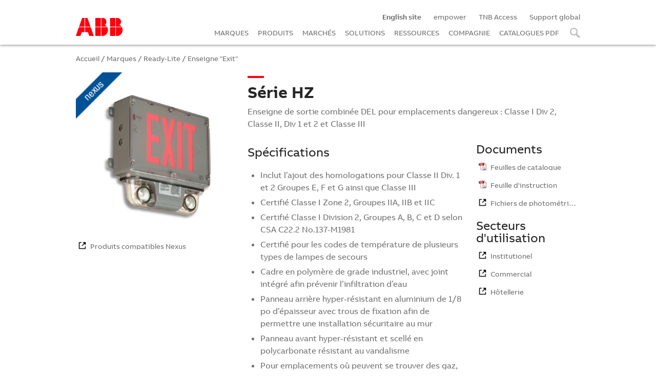

--- FILE ---
content_type: text/html
request_url: https://tnb.ca.abb.com/fr/marques/ready-lite/?a=p&id=52
body_size: 20211
content:
<!DOCTYPE html>
<html lang="fr-CA">
<head>

    <title>Ready-Lite - Enseigne &quot;Exit&quot; - Série HZ | Marques | ABB Électrification Canada</title>

    <meta http-equiv="Content-Type" content="text/html; charset=utf-8"/>
    <meta name="viewport" content="width=device-width, initial-scale=1">

    
    <meta name="Description" content="Enseigne de sortie combinée DEL
pour emplacements dangereux :
Classe I Div 2, Classe II, Div 1
et 2 et Classe III" />
    

    <link rel="canonical" href="https://tnb.ca.abb.com/fr/marques/ready-lite/?a=p&amp;id=52" />

	<link href="/fonts/ABBvoice/ABBvoice.css" media="all" rel="stylesheet" type="text/css">

    
        <link href="/css/styles_base.css?t=613" rel="stylesheet" type="text/css" />
        <link href="/css/styles.css?t=56" rel="stylesheet" type="text/css" />
        <link href="/css/smartbug-styles.css?t=202504231340" rel="stylesheet" type="text/css" />
        <link href="/css/smartbug-utilities.css?t=202504231340" rel="stylesheet" type="text/css" />
        

	<script type="text/javascript" src="/script/jquery-latest-min.js"></script>
	<script type="text/javascript" src="/script/css3-mediaqueries.js"></script>

    <link href="/slick/slick.css" rel="stylesheet" type="text/css"/>
    <link href="/slick/slick-theme.css" rel="stylesheet" type="text/css" />
    <script type="text/javascript" src="/slick/slick.min.js"></script>

    <script type="text/javascript" src="https://el-sales.ca.abb.com/dilp/script/dilp-functions.js"></script>
    <link type="text/css" rel="stylesheet" href="https://el-sales.ca.abb.com/dilp/css/dilp-remote.css" />

    <meta property="og:title" content="Ready-Lite - Enseigne &quot;Exit&quot; - Série HZ | Marques | ABB Électrification Canada" />
    <meta property="og:description" content="Enseigne de sortie combinée DEL
pour emplacements dangereux :
Classe I Div 2, Classe II, Div 1
et 2 et Classe III" />
    <meta property="og:url" content="https://tnb.ca.abb.com/fr/marques/ready-lite/?a=p&amp;id=52" />
    <meta property="og:image" content="modules/Files/rl_52_image.jpg" />

    	<link rel="shortcut icon" href="/favicon.ico?new" type="image/vnd.microsoft.icon">

	<link rel="shortcut icon" sizes="16x16" href="/images/favicon/icon-16x16.png">
    <link rel="shortcut icon" sizes="196x196" href="/images/favicon/icon-196x196.png">
    <link rel="apple-touch-icon-precomposed" href="/images/favicon/icon-152x152.png">

    <link rel="apple-touch-icon" sizes="57x57" href="/images/favicon/apple-icon-57x57.png">
    <link rel="apple-touch-icon" sizes="60x60" href="/images/favicon/apple-icon-60x60.png">
    <link rel="apple-touch-icon" sizes="72x72" href="/images/favicon/apple-icon-72x72.png">
    <link rel="apple-touch-icon" sizes="76x76" href="/images/favicon/apple-icon-76x76.png">
    <link rel="apple-touch-icon" sizes="114x114" href="/images/favicon/apple-icon-114x114.png">
    <link rel="apple-touch-icon" sizes="120x120" href="/images/favicon/apple-icon-120x120.png">
    <link rel="apple-touch-icon" sizes="144x144" href="/images/favicon/apple-icon-144x144.png">
    <link rel="apple-touch-icon" sizes="180x180" href="/images/favicon/apple-icon-180x180.png">
    
    <link rel="icon" type="image/png" sizes="192x192" href="/images/favicon/android-icon-192x192.png">
    <link rel="icon" type="image/png" sizes="32x32" href="/images/favicon/favicon-32x32.png">
    <link rel="icon" type="image/png" sizes="96x96" href="/images/favicon/favicon-96x96.png">

        <script language="javascript" src="/tnb_analytics.js"></script>

        <!-- Google Tag Manager -->
        <script>(function(w,d,s,l,i){w[l]=w[l]||[];w[l].push({'gtm.start':
        new Date().getTime(),event:'gtm.js'});var f=d.getElementsByTagName(s)[0],
        j=d.createElement(s),dl=l!='dataLayer'?'&l='+l:'';j.async=true;j.src=
        'https://www.googletagmanager.com/gtm.js?id='+i+dl;f.parentNode.insertBefore(j,f);
        })(window,document,'script','dataLayer','GTM-T245JB7');</script>
        <!-- End Google Tag Manager -->
    

</head>

<body>


    
        <!-- Google Tag Manager (noscript) -->
        <noscript><iframe src=https://www.googletagmanager.com/ns.html?id=GTM-T245JB7
        height="0" width="0" style="display:none;visibility:hidden"></iframe></noscript>
        <!-- End Google Tag Manager (noscript) -->

    

<!-- SPLASH SCREEN -->
<div class="abb_loading"></div>

<a id="anchortop"></a>
<a class="linkanchor linkanchortop " anchorto="anchortop"></a>

<div class="wrapper">

    




    <!-- START HEADER -->

    <div class="section sectionHeader">

        <a class="sectionMenuBurger hideScreen" id=sectionMenuBurger></a>

        <div class="container_12 " style="padding-bottom: 0px; padding-top: 0px;">

            <div class="box_02 tablet_box_12 mobile_box_12 mobile_text-left tablet_text-left screen_text-left abblogocontainer">

                <a href="/fr/">
                    <img src="/en2/images/ABB_Logo.png" title="ABB Électrification Canada" class="abblogo" >
                </a>

            </div>

            <div class="box_10 tablet_box_12 mobile_box_12 box_alpha box_omega mobile_text-left tablet_text-left screen_text-right sectionMenu">

                <div class="menuScreen hideMobile hideTablet  screen_text-right">

                    <!-- MENU SCREEN -->

                    <a class="menuitem_small" href="/en/"><b>English site</b></a>
                    <a class="menuitem_small" href="https://empower.abb.com/">empower</a>
                    <a class="menuitem_small" href="https://tnbaccess.tnb.com/sps/tbx/">TNB Access</a>
                    <a class="menuitem_small" href=" https://new.abb.com/ca/fr/a-propos-dabb/centre-de-service-a-la-clientele">Support global</a>

                    <br>

                    <!--
                    <a class="menuitem menuTrigger menuitem_brands" data-menu="brands">MARQUES</a>
                    <a class="menuitem menuTrigger menuitem_products" data-menu="products">PRODUITS</a>
                    -->

                    <a class="menuitem" href="/fr/marques/">MARQUES</a>

                    <a class="menuitem" href="/fr/produits/">PRODUITS</a>

                    <a class="menuitem menuTrigger menuitem_markets" data-menu="markets">MARCH&Eacute;S</a>

                    <a class="menuitem menuTrigger menuitem_solutions" data-menu="solutions">SOLUTIONS</a>

                    <a class="menuitem menuTrigger menuitem_resources" data-menu="resources">RESSOURCES</a>

                    <a class="menuitem menuTrigger menuitem_company" data-menu="company">COMPAGNIE</a>

                    <a class="menuitem" href="/fr/catalogues-pdf/">CATALOGUES PDF</a>

                    <a class="menuitem menuTrigger menuitem_search" data-menu="search"><!-- SEARCH -->&nbsp;</a>


                </div>

                <div class="menuTablet menuMobile hideScreen">

                    <!-- MENU MOBILE + TABLET -->

                    <div class="box_12 mobile_box_12 hideTablet mobile_margin_bottom_medium">

                        <div class="box_12 menubox" style="padding-top: 20px; padding-bottom: 20px;">

                            <!-- search box mobile -->

                            <div class="container_labelforinput container_labelforinput_onWhiteBackground"
                                    id="searchterms_mobile_container"
                                    for="searchterms_mobile"
                            >
                                <div
                                    for="searchterms_mobile"
                                    id="searchterms_mobile_label"
                                    class="labelforinput"
                                >
                                    Termes de recherches
                                </div>
                                <input type="search" id="searchterms_mobile" name="searchterms_mobile" class="input" >
                                <input type="hidden" id="searchtype_mobile" name="searchtype_mobile" >
                            </div>

                            <div class="mobile_margin_top_small">
                                <input type="submit" value="" class="fullWidth sectionFrameLoadTrigger" style="background-image: url('/fr/images/loupe01.png');
                                                                                                            background-repeat: no-repeat;
                                                                                                            background-size: 25px;
                                                                                                            background-position: center center;">
                            </div>

                        </div>

                    </div>

                    <div class="box_12 tablet_box_07 mobile_box_12 mobile_text-center">

                        <a class="menuitem" href="/fr/marques/">MARQUES</a>

                        <a class="menuitem" href="/fr/produits/">PRODUITS</a>

                        <a class="menuitem" href="/fr/marches/">MARCH&Eacute;S</a>

                        <a class="menuitem" href="/fr/solutions/">SOLUTIONS</a>

                        <a class="menuitem" href="/fr/ressources/">RESSOURCES</a>

                        <a class="menuitem" href="/fr/compagnie/">COMPAGNIE</a>

                        <a class="menuitem" href="/fr/catalogues-pdf/">CATALOGUES PDF</a>

                    </div>

                    <div class="box_12 tablet_box_05 mobile_box_12 ">

                        <div class="box_12 menubox " style="padding-top: 20px; padding-bottom: 20px;">

                            <!-- search box tablet / mobile -->
                            <form id="form02" name="form02" action="https://electrification.us.abb.com/fr-ca/search" method="get" target="_blank">

                                <div class="box_12 box_alpha box_omega ">

                                    Recherche catalogue

                                </div>

                                <div class="box_12 box_alpha box_omega container_margin_top_small">

                                    <input type="text" id="searchterms_02" name="query" placeholder="Termes de recherche" >

                                </div>

                                <div class="box_12 box_alpha box_omega container_margin_top_small">

                                    <input type="submit" value="" class="fullWidth "
                                        style=" background-image: url('/fr/images/loupe01.png');
                                                background-repeat: no-repeat;
                                                background-size: 25px;
                                                background-position: center center;"
                                    >

                                </div>

                            </form>

                        </div>

                        <div class="box_12 menubox mobile_text-center mobile_margin_top_medium">
                            <!-- utility box -->
                            <a class="menuitem_small" href="https://empower.abb.com/">empower</a>
                            <a class="menuitem_small" href="https://tnbaccess.tnb.com/sps/tbx/">TNB Access</a>
                            <a class="menuitem_small" href="http://www-public.tnb.com/pub/node/905">Sites dans le monde</a>
                            <a class="menuitem_small" href="/en/">English site</a>
                        </div>

                    </div>

                </div>


            </div>

        </div>

    </div>

    <!-- END HEADER -->



    <!-- START SUB MENUS -->

    <div class="section sectionSubMenusBG" style="display: none;">
        <!-- background for screen sub-menus -->
    </div>

    <div class="section sectionMenuBackground" style="display: none;">
        <!-- background for mobile-tablet menu -->
    </div>

    <div class="section sectionSubMenus">


        <div class="innersection innersectionSubMenus containerSubMenus menu_brands  screen_text-center" style="display: none;">

            <!-- BRANDS MENU -->
            <div class="container_12">

                
                        <div class="box_03 ThumbnailContainer">

                            <a  class="Thumbnail_link"
                                href="/fr/fabriqueaucanada/"
                                title="Fabriqué au Canada"
                            >
                                <div class="divText ellipsis" data-fulltext="Fabriqué au Canada">Fabriqué au Canada</div>
                            </a>

                        </div>
                    
                        <div class="box_03 ThumbnailContainer">

                            <a  class="Thumbnail_link"
                                href="/fr/marques/amerace/"
                                title="Amerace"
                            >
                                <div class="divText ellipsis" data-fulltext="Amerace">Amerace</div>
                            </a>

                        </div>
                    
                        <div class="box_03 ThumbnailContainer">

                            <a  class="Thumbnail_link"
                                href="/fr/marques/bel/"
                                title="Bel"
                            >
                                <div class="divText ellipsis" data-fulltext="Bel">Bel</div>
                            </a>

                        </div>
                    
                        <div class="box_03 ThumbnailContainer">

                            <a  class="Thumbnail_link"
                                href="/fr/marques/blackburn/"
                                title="Blackburn"
                            >
                                <div class="divText ellipsis" data-fulltext="Blackburn">Blackburn</div>
                            </a>

                        </div>
                    
                        <div class="box_03 ThumbnailContainer">

                            <a  class="Thumbnail_link"
                                href="/fr/marques/boites-de-sol-tnb/"
                                title="Boîtes de sol Steel City et Carlon"
                            >
                                <div class="divText ellipsis" data-fulltext="Boîtes de sol Steel City et Carlon">Boîtes de sol Steel City et Carlon</div>
                            </a>

                        </div>
                    
                        <div class="box_03 ThumbnailContainer">

                            <a  class="Thumbnail_link"
                                href="/fr/marques/carlon/"
                                title="Carlon"
                            >
                                <div class="divText ellipsis" data-fulltext="Carlon">Carlon</div>
                            </a>

                        </div>
                    
                        <div class="box_03 ThumbnailContainer">

                            <a  class="Thumbnail_link"
                                href="/fr/marques/catamount/"
                                title="Catamount"
                            >
                                <div class="divText ellipsis" data-fulltext="Catamount">Catamount</div>
                            </a>

                        </div>
                    
                        <div class="box_03 ThumbnailContainer">

                            <a  class="Thumbnail_link"
                                href="/fr/marques/chemins-de-cables-tnb/"
                                title="Chemins de câbles T&B"
                            >
                                <div class="divText ellipsis" data-fulltext="Chemins de câbles T&B">Chemins de câbles T&B</div>
                            </a>

                        </div>
                    
                        <div class="box_03 ThumbnailContainer">

                            <a  class="Thumbnail_link"
                                href="/fr/marques/color-keyed/"
                                title="Color-Keyed"
                            >
                                <div class="divText ellipsis" data-fulltext="Color-Keyed">Color-Keyed</div>
                            </a>

                        </div>
                    
                        <div class="box_03 ThumbnailContainer">

                            <a  class="Thumbnail_link"
                                href="/fr/marques/elastimold/"
                                title="Elastimold"
                            >
                                <div class="divText ellipsis" data-fulltext="Elastimold">Elastimold</div>
                            </a>

                        </div>
                    
                        <div class="box_03 ThumbnailContainer">

                            <a  class="Thumbnail_link"
                                href="/fr/marques/emergi-lite/"
                                title="Emergi-Lite"
                            >
                                <div class="divText ellipsis" data-fulltext="Emergi-Lite">Emergi-Lite</div>
                            </a>

                        </div>
                    
                        <div class="box_03 ThumbnailContainer">

                            <a  class="Thumbnail_link"
                                href="/fr/marques/express-tray/"
                                title="ExpressTray"
                            >
                                <div class="divText ellipsis" data-fulltext="ExpressTray">ExpressTray</div>
                            </a>

                        </div>
                    
                        <div class="box_03 ThumbnailContainer">

                            <a  class="Thumbnail_link"
                                href="/fr/marques/e-z-code/"
                                title="EZCODE"
                            >
                                <div class="divText ellipsis" data-fulltext="EZCODE">EZCODE</div>
                            </a>

                        </div>
                    
                        <div class="box_03 ThumbnailContainer">

                            <a  class="Thumbnail_link"
                                href="/fr/marques/fisher_pierce/"
                                title="Fisher Pierce"
                            >
                                <div class="divText ellipsis" data-fulltext="Fisher Pierce">Fisher Pierce</div>
                            </a>

                        </div>
                    
                        <div class="box_03 ThumbnailContainer">

                            <a  class="Thumbnail_link"
                                href="/fr/marques/gfi/"
                                title="GFI"
                            >
                                <div class="divText ellipsis" data-fulltext="GFI">GFI</div>
                            </a>

                        </div>
                    
                        <div class="box_03 ThumbnailContainer">

                            <a  class="Thumbnail_link"
                                href="/fr/marques/hazlux/"
                                title="Hazlux"
                            >
                                <div class="divText ellipsis" data-fulltext="Hazlux">Hazlux</div>
                            </a>

                        </div>
                    
                        <div class="box_03 ThumbnailContainer">

                            <a  class="Thumbnail_link"
                                href="/fr/marques/homac/"
                                title="Homac"
                            >
                                <div class="divText ellipsis" data-fulltext="Homac">Homac</div>
                            </a>

                        </div>
                    
                        <div class="box_03 ThumbnailContainer">

                            <a  class="Thumbnail_link"
                                href="/fr/marques/iberville/"
                                title="Iberville"
                            >
                                <div class="divText ellipsis" data-fulltext="Iberville">Iberville</div>
                            </a>

                        </div>
                    
                        <div class="box_03 ThumbnailContainer">

                            <a  class="Thumbnail_link"
                                href="/fr/marques/joslyn_hi-voltage/"
                                title="Joslyn Hi-Voltage"
                            >
                                <div class="divText ellipsis" data-fulltext="Joslyn Hi-Voltage">Joslyn Hi-Voltage</div>
                            </a>

                        </div>
                    
                        <div class="box_03 ThumbnailContainer">

                            <a  class="Thumbnail_link"
                                href="/fr/marques/kopex-ex/"
                                title="Kopex-Ex"
                            >
                                <div class="divText ellipsis" data-fulltext="Kopex-Ex">Kopex-Ex</div>
                            </a>

                        </div>
                    
                        <div class="box_03 ThumbnailContainer">

                            <a  class="Thumbnail_link"
                                href="/fr/marques/lumacell/"
                                title="Lumacell"
                            >
                                <div class="divText ellipsis" data-fulltext="Lumacell">Lumacell</div>
                            </a>

                        </div>
                    
                        <div class="box_03 ThumbnailContainer">

                            <a  class="Thumbnail_link"
                                href="/fr/marques/marrette/"
                                title="Marrette"
                            >
                                <div class="divText ellipsis" data-fulltext="Marrette">Marrette</div>
                            </a>

                        </div>
                    
                        <div class="box_03 ThumbnailContainer">

                            <a  class="Thumbnail_link"
                                href="/fr/marques/microlectric/"
                                title="Microlectric"
                            >
                                <div class="divText ellipsis" data-fulltext="Microlectric">Microlectric</div>
                            </a>

                        </div>
                    
                        <div class="box_03 ThumbnailContainer">

                            <a  class="Thumbnail_link"
                                href="/fr/marques/nutek/"
                                title="NuTek"
                            >
                                <div class="divText ellipsis" data-fulltext="NuTek">NuTek</div>
                            </a>

                        </div>
                    
                        <div class="box_03 ThumbnailContainer">

                            <a  class="Thumbnail_link"
                                href="/fr/marques/ocal/"
                                title="Ocal"
                            >
                                <div class="divText ellipsis" data-fulltext="Ocal">Ocal</div>
                            </a>

                        </div>
                    
                        <div class="box_03 ThumbnailContainer">

                            <a  class="Thumbnail_link"
                                href="/fr/marques/pma/"
                                title="PMA"
                            >
                                <div class="divText ellipsis" data-fulltext="PMA">PMA</div>
                            </a>

                        </div>
                    
                        <div class="box_03 ThumbnailContainer">

                            <a  class="Thumbnail_link"
                                href="/fr/marques/pos-e-kon/"
                                title="Pos-E-Kon"
                            >
                                <div class="divText ellipsis" data-fulltext="Pos-E-Kon">Pos-E-Kon</div>
                            </a>

                        </div>
                    
                        <div class="box_03 ThumbnailContainer">

                            <a  class="Thumbnail_link"
                                href="/fr/marques/raccords-industriels-tnb/"
                                title="Raccords T&B"
                            >
                                <div class="divText ellipsis" data-fulltext="Raccords T&B">Raccords T&B</div>
                            </a>

                        </div>
                    
                        <div class="box_03 ThumbnailContainer">

                            <a  class="Thumbnail_link"
                                href="/fr/marques/ready-lite/"
                                title="Ready-Lite"
                            >
                                <div class="divText ellipsis" data-fulltext="Ready-Lite">Ready-Lite</div>
                            </a>

                        </div>
                    
                        <div class="box_03 ThumbnailContainer">

                            <a  class="Thumbnail_link"
                                href="/fr/marques/reddot/"
                                title="Red Dot"
                            >
                                <div class="divText ellipsis" data-fulltext="Red Dot">Red Dot</div>
                            </a>

                        </div>
                    
                        <div class="box_03 ThumbnailContainer">

                            <a  class="Thumbnail_link"
                                href="/fr/marques/shrink-kon/"
                                title="Shrink-Kon"
                            >
                                <div class="divText ellipsis" data-fulltext="Shrink-Kon">Shrink-Kon</div>
                            </a>

                        </div>
                    
                        <div class="box_03 ThumbnailContainer">

                            <a  class="Thumbnail_link"
                                href="/fr/marques/sta-kon/"
                                title="Sta-Kon"
                            >
                                <div class="divText ellipsis" data-fulltext="Sta-Kon">Sta-Kon</div>
                            </a>

                        </div>
                    
                        <div class="box_03 ThumbnailContainer">

                            <a  class="Thumbnail_link"
                                href="/fr/marques/star-teck/"
                                title="Star Teck"
                            >
                                <div class="divText ellipsis" data-fulltext="Star Teck">Star Teck</div>
                            </a>

                        </div>
                    
                        <div class="box_03 ThumbnailContainer">

                            <a  class="Thumbnail_link"
                                href="/fr/marques/steel-city/"
                                title="Steel City"
                            >
                                <div class="divText ellipsis" data-fulltext="Steel City">Steel City</div>
                            </a>

                        </div>
                    
                        <div class="box_03 ThumbnailContainer">

                            <a  class="Thumbnail_link"
                                href="/fr/marques/superstrut/"
                                title="Superstrut"
                            >
                                <div class="divText ellipsis" data-fulltext="Superstrut">Superstrut</div>
                            </a>

                        </div>
                    
                        <div class="box_03 ThumbnailContainer">

                            <a  class="Thumbnail_link"
                                href="/fr/marques/tnb-liquidtight-systems/"
                                title="T&B Liquidtight Systems"
                            >
                                <div class="divText ellipsis" data-fulltext="T&B Liquidtight Systems">T&B Liquidtight Systems</div>
                            </a>

                        </div>
                    
                        <div class="box_03 ThumbnailContainer">

                            <a  class="Thumbnail_link"
                                href="/fr/marques/ty-duct/"
                                title="Ty-Duct"
                            >
                                <div class="divText ellipsis" data-fulltext="Ty-Duct">Ty-Duct</div>
                            </a>

                        </div>
                    
                        <div class="box_03 ThumbnailContainer">

                            <a  class="Thumbnail_link"
                                href="/fr/marques/ty-rap/"
                                title="Ty-Rap"
                            >
                                <div class="divText ellipsis" data-fulltext="Ty-Rap">Ty-Rap</div>
                            </a>

                        </div>
                    

            </div>

        </div>

        <div class="innersection innersectionSubMenus containerSubMenus menu_products  screen_text-center" style="display: none;">

            <!-- PRODUCTS MENU -->
            <div class="container_12">

                    
                            <div class="box_03 ThumbnailContainer">

                                <a  class="Thumbnail_link"
                                    href="/fr/produits/boites-et-couvercles-socles-de-compteurs"
                                    title="Boîtes et couvercles - Socles de compteurs"
                                >
                                    <div class="divImage" style="background-image:url('https://s7d3.scene7.com/is/image/ThomasBetts/boxes%5Fen')"></div>
                                    <div class="divText ellipsis" data-fulltext="Boîtes et couvercles - Socles de compteurs">Boîtes et couvercles - Socles de compteurs</div>
                                </a>

                            </div>
                        
                            <div class="box_03 ThumbnailContainer">

                                <a  class="Thumbnail_link"
                                    href="/fr/produits/terminaison-de-fils"
                                    title="Terminaison de fils"
                                >
                                    <div class="divImage" style="background-image:url('https://s7d3.scene7.com/is/image/ThomasBetts/Wire%5FTermination%5Fen')"></div>
                                    <div class="divText ellipsis" data-fulltext="Terminaison de fils">Terminaison de fils</div>
                                </a>

                            </div>
                        
                            <div class="box_03 ThumbnailContainer">

                                <a  class="Thumbnail_link"
                                    href="/fr/produits/systemes-de-chemins-de-cables-tnb"
                                    title="Systèmes de chemins de câbles T&B"
                                >
                                    <div class="divImage" style="background-image:url('https://s7d3.scene7.com/is/image/ThomasBetts/Cable%5FTray%5Fen')"></div>
                                    <div class="divText ellipsis" data-fulltext="Systèmes de chemins de câbles T&B">Systèmes de chemins de câbles T&B</div>
                                </a>

                            </div>
                        
                            <div class="box_03 ThumbnailContainer">

                                <a  class="Thumbnail_link"
                                    href="/fr/produits/systemes-de-conduits-et-raccords"
                                    title="Systèmes de conduits et raccords"
                                >
                                    <div class="divImage" style="background-image:url('https://s7d3.scene7.com/is/image/ThomasBetts/Fittings%5Fand%5Fconduits%5Fen')"></div>
                                    <div class="divText ellipsis" data-fulltext="Systèmes de conduits et raccords">Systèmes de conduits et raccords</div>
                                </a>

                            </div>
                        
                            <div class="box_03 ThumbnailContainer">

                                <a  class="Thumbnail_link"
                                    href="/fr/produits/structures-metalliques-attaches-pour-cables-et-produits-identification"
                                    title="Structures métalliques, attaches pour câbles et produits d'identification"
                                >
                                    <div class="divImage" style="background-image:url('https://s7d3.scene7.com/is/image/ThomasBetts/Metal%5Fframing%5Fen%2D1')"></div>
                                    <div class="divText ellipsis" data-fulltext="Structures métalliques, attaches pour câbles et produits d'identification">Structures métalliques, attaches pour câbles et produits d'identification</div>
                                </a>

                            </div>
                        
                            <div class="box_03 ThumbnailContainer">

                                <a  class="Thumbnail_link"
                                    href="/fr/produits/puissance-et-haute-tension"
                                    title="Puissance et haute tension"
                                >
                                    <div class="divImage" style="background-image:url('https://s7d3.scene7.com/is/image/ThomasBetts/Medium%5Fvoltage%5Fen')"></div>
                                    <div class="divText ellipsis" data-fulltext="Puissance et haute tension">Puissance et haute tension</div>
                                </a>

                            </div>
                        
                            <div class="box_03 ThumbnailContainer">

                                <a  class="Thumbnail_link"
                                    href="/fr/produits/connexions-et-mise-a-la-terre"
                                    title="Connexions et mise à la terre"
                                >
                                    <div class="divImage" style="background-image:url('https://s7d3.scene7.com/is/image/ThomasBetts/Power%5Fconnections%5Fand%5Fgrounding%5Fen')"></div>
                                    <div class="divText ellipsis" data-fulltext="Connexions et mise à la terre">Connexions et mise à la terre</div>
                                </a>

                            </div>
                        
                            <div class="box_03 ThumbnailContainer">

                                <a  class="Thumbnail_link"
                                    href="/fr/produits/eclairage-de-secours"
                                    title="Éclairage de secours"
                                >
                                    <div class="divImage" style="background-image:url('https://s7d3.scene7.com/is/image/ThomasBetts/Emergency%5FLighting%5Fen')"></div>
                                    <div class="divText ellipsis" data-fulltext="Éclairage de secours">Éclairage de secours</div>
                                </a>

                            </div>
                        


            </div>

        </div>

        <div class="innersection innersectionSubMenus containerSubMenus menu_markets  screen_text-center" style="display: none;">

            <!-- MARKETS MENU -->
            <div class="container_12">

                    
                            <div class="box_03 ThumbnailContainer">

                                <a  class="Thumbnail_link"
                                    href="/fr/marches/alimentation-et-breuvages/"
                                    title="Alimentation et breuvages"
                                >
                                    <div class="divImage" style="background-image:url('https://s7d3.scene7.com/is/image/ThomasBetts/vm3D_food_bev_600w_R1?wid=600&fmt=png-alpha')"></div>
                                    <div class="divText ellipsis" data-fulltext="Alimentation et breuvages">Alimentation et breuvages</div>
                                </a>

                            </div>
                        
                            <div class="box_03 ThumbnailContainer">

                                <a  class="Thumbnail_link"
                                    href="/fr/marches/construction-uni-et-multi-familiale/"
                                    title="Constructions unifamiliales et multifamiliales"
                                >
                                    <div class="divImage" style="background-image:url('https://s7d3.scene7.com/is/image/ThomasBetts/vm_3D_residential_600w_R1?wid=600&fmt=png-alpha')"></div>
                                    <div class="divText ellipsis" data-fulltext="Constructions unifamiliales et multifamiliales">Constructions unifamiliales et multifamiliales</div>
                                </a>

                            </div>
                        
                            <div class="box_03 ThumbnailContainer">

                                <a  class="Thumbnail_link"
                                    href="/fr/marches/energie-renouvelable/"
                                    title="Énergie renouvelable"
                                >
                                    <div class="divImage" style="background-image:url('https://s7d3.scene7.com/is/image/ThomasBetts/vm_3D_renewable_600w_R1?wid=600&fmt=png-alpha')"></div>
                                    <div class="divText ellipsis" data-fulltext="Énergie renouvelable">Énergie renouvelable</div>
                                </a>

                            </div>
                        
                            <div class="box_03 ThumbnailContainer">

                                <a  class="Thumbnail_link"
                                    href="/fr/marches/FEO/"
                                    title="FEO, Constructeurs de panneaux et intégrateurs de systèmes"
                                >
                                    <div class="divImage" style="background-image:url('https://s7d3.scene7.com/is/image/ThomasBetts/PanelBldrsRendering_600x391?wid=600&fmt=png-alpha')"></div>
                                    <div class="divText ellipsis" data-fulltext="FEO, Constructeurs de panneaux et intégrateurs de systèmes">FEO, Constructeurs de panneaux et intégrateurs de systèmes</div>
                                </a>

                            </div>
                        
                            <div class="box_03 ThumbnailContainer">

                                <a  class="Thumbnail_link"
                                    href="/fr/marches/industrie-papetiere/"
                                    title="Industrie papetière"
                                >
                                    <div class="divImage" style="background-image:url('https://s7d3.scene7.com/is/image/ThomasBetts/vm_3D_pulppaper_600w_R1?wid=600&fmt=png-alpha')"></div>
                                    <div class="divText ellipsis" data-fulltext="Industrie papetière">Industrie papetière</div>
                                </a>

                            </div>
                        
                            <div class="box_03 ThumbnailContainer">

                                <a  class="Thumbnail_link"
                                    href="/fr/marches/infrastructure-civile/"
                                    title="Infrastructure civile"
                                >
                                    <div class="divImage" style="background-image:url('https://s7d3.scene7.com/is/image/ThomasBetts/vm_3D_civilinfra_600w_R1?wid=600&fmt=png-alpha')"></div>
                                    <div class="divText ellipsis" data-fulltext="Infrastructure civile">Infrastructure civile</div>
                                </a>

                            </div>
                        
                            <div class="box_03 ThumbnailContainer">

                                <a  class="Thumbnail_link"
                                    href="/fr/marches/installations-commerciales-et-institutionnelles/"
                                    title="Installations commerciales et institutionnelles"
                                >
                                    <div class="divImage" style="background-image:url('https://s7d3.scene7.com/is/image/ThomasBetts/vm_3D_comminst_600w_R1?wid=600&fmt=png-alpha')"></div>
                                    <div class="divText ellipsis" data-fulltext="Installations commerciales et institutionnelles">Installations commerciales et institutionnelles</div>
                                </a>

                            </div>
                        
                            <div class="box_03 ThumbnailContainer">

                                <a  class="Thumbnail_link"
                                    href="/fr/marches/eau-eau-usee/"
                                    title="Installations de traitement des eaux usées"
                                >
                                    <div class="divImage" style="background-image:url('https://s7d3.scene7.com/is/image/ThomasBetts/vm_3D_wastewater_600w_R1?wid=600&fmt=png-alpha')"></div>
                                    <div class="divText ellipsis" data-fulltext="Installations de traitement des eaux usées">Installations de traitement des eaux usées</div>
                                </a>

                            </div>
                        
                            <div class="box_03 ThumbnailContainer">

                                <a  class="Thumbnail_link"
                                    href="/fr/marches/metaux-et-mines/"
                                    title="L'industrie des métaux et des mines"
                                >
                                    <div class="divImage" style="background-image:url('https://s7d3.scene7.com/is/image/ThomasBetts/vm_3D_mining_600w_R1?wid=600&fmt=png-alpha')"></div>
                                    <div class="divText ellipsis" data-fulltext="L'industrie des métaux et des mines">L'industrie des métaux et des mines</div>
                                </a>

                            </div>
                        
                            <div class="box_03 ThumbnailContainer">

                                <a  class="Thumbnail_link"
                                    href="/fr/marches/industrie-petroliere-et-gazeifere/"
                                    title="L'industrie pétrolière et gazière"
                                >
                                    <div class="divImage" style="background-image:url('https://s7d3.scene7.com/is/image/ThomasBetts/vm_3D_oilgas_600w_R1?wid=600&fmt=png-alpha')"></div>
                                    <div class="divText ellipsis" data-fulltext="L'industrie pétrolière et gazière">L'industrie pétrolière et gazière</div>
                                </a>

                            </div>
                        
                            <div class="box_03 ThumbnailContainer">

                                <a  class="Thumbnail_link"
                                    href="/fr/marches/production-energie/"
                                    title="Production d’énergie"
                                >
                                    <div class="divImage" style="background-image:url('https://s7d3.scene7.com/is/image/ThomasBetts/vm_3D_powergen_600w_R1?wid=600&fmt=png-alpha')"></div>
                                    <div class="divText ellipsis" data-fulltext="Production d’énergie">Production d’énergie</div>
                                </a>

                            </div>
                        
                            <div class="box_03 ThumbnailContainer">

                                <a  class="Thumbnail_link"
                                    href="/fr/marches/traitement-chimique/"
                                    title="Traitement chimique"
                                >
                                    <div class="divImage" style="background-image:url('https://s7d3.scene7.com/is/image/ThomasBetts/vm_3D_chemical_600w_R1?wid=600&fmt=png-alpha')"></div>
                                    <div class="divText ellipsis" data-fulltext="Traitement chimique">Traitement chimique</div>
                                </a>

                            </div>
                        
                            <div class="box_03 ThumbnailContainer">

                                <a  class="Thumbnail_link"
                                    href="/fr/marches/transmission-distribution/"
                                    title="Transmission et distribution"
                                >
                                    <div class="divImage" style="background-image:url('https://s7d3.scene7.com/is/image/ThomasBetts/vm_3D_transmdist_600w_R1?wid=600&fmt=png-alpha')"></div>
                                    <div class="divText ellipsis" data-fulltext="Transmission et distribution">Transmission et distribution</div>
                                </a>

                            </div>
                        


            </div>

        </div>

        <div class="innersection innersectionSubMenus containerSubMenus menu_solutions  screen_text-center" style="display: none;">

            <!-- SOLUTIONS MENU -->
            <div class="container_12">

                    
                            <div class="box_03 ThumbnailContainer">

                                <a  class="Thumbnail_link"
                                    href="/fr/solutions/mise-a-la-terre-continuite-masses/"
                                    title="Mise à la terre et continuité de masse"
                                >
                                    <div class="divImage" style="background-image:url('https://s7d3.scene7.com/is/image/ThomasBetts/ss_ofc_grounding_600x325-1?wid=600&fmt=png-alpha')"></div>
                                    <div class="divText ellipsis" data-fulltext="Mise à la terre et continuité de masse">Mise à la terre et continuité de masse</div>
                                </a>

                            </div>
                        
                            <div class="box_03 ThumbnailContainer">

                                <a  class="Thumbnail_link"
                                    href="/fr/solutions/protection-contre-corrosion/"
                                    title="Protection contre la corrosion et les environnements défavorables"
                                >
                                    <div class="divImage" style="background-image:url('https://s7d3.scene7.com/is/image/ThomasBetts/ss_ofc_corrosion_600x325-1?wid=600&fmt=png-alpha')"></div>
                                    <div class="divText ellipsis" data-fulltext="Protection contre la corrosion et les environnements défavorables">Protection contre la corrosion et les environnements défavorables</div>
                                </a>

                            </div>
                        
                            <div class="box_03 ThumbnailContainer">

                                <a  class="Thumbnail_link"
                                    href="/fr/solutions/protection-contre-infiltration-liquides/"
                                    title="Protection contre les infiltrations de liquides"
                                >
                                    <div class="divImage" style="background-image:url('https://s7d3.scene7.com/is/image/ThomasBetts/ss_ofc_liquidingress_600x325-1?wid=600&fmt=png-alpha')"></div>
                                    <div class="divText ellipsis" data-fulltext="Protection contre les infiltrations de liquides">Protection contre les infiltrations de liquides</div>
                                </a>

                            </div>
                        
                            <div class="box_03 ThumbnailContainer">

                                <a  class="Thumbnail_link"
                                    href="/fr/solutions/protection-contre-temperatures-extremes/"
                                    title="Protection contre les températures extrêmes"
                                >
                                    <div class="divImage" style="background-image:url('https://s7d3.scene7.com/is/image/ThomasBetts/ss_ofc_extremetemp_600x325?wid=600&fmt=png-alpha')"></div>
                                    <div class="divText ellipsis" data-fulltext="Protection contre les températures extrêmes">Protection contre les températures extrêmes</div>
                                </a>

                            </div>
                        
                            <div class="box_03 ThumbnailContainer">

                                <a  class="Thumbnail_link"
                                    href="/fr/solutions/qualite-efficacite-fiabilite-alimentation/"
                                    title="Qualité, efficacité et fiabilité de l’alimentation"
                                >
                                    <div class="divImage" style="background-image:url('https://s7d3.scene7.com/is/image/ThomasBetts/ss_ofc_powerquality_600x325-1?wid=600&fmt=png-alpha')"></div>
                                    <div class="divText ellipsis" data-fulltext="Qualité, efficacité et fiabilité de l’alimentation">Qualité, efficacité et fiabilité de l’alimentation</div>
                                </a>

                            </div>
                        
                            <div class="box_03 ThumbnailContainer">

                                <a  class="Thumbnail_link"
                                    href="/fr/solutions/reduction-cout-global-projet/"
                                    title="Réduction du coût global des projets"
                                >
                                    <div class="divImage" style="background-image:url('https://s7d3.scene7.com/is/image/ThomasBetts/ss_ofc_totalprojectcost_600x325-1?wid=600&fmt=png-alpha')"></div>
                                    <div class="divText ellipsis" data-fulltext="Réduction du coût global des projets">Réduction du coût global des projets</div>
                                </a>

                            </div>
                        
                            <div class="box_03 ThumbnailContainer">

                                <a  class="Thumbnail_link"
                                    href="/fr/solutions/securite-contamination/"
                                    title="Sécurité"
                                >
                                    <div class="divImage" style="background-image:url('https://s7d3.scene7.com/is/image/ThomasBetts/ss_ofc_safety_600x325?wid=600&fmt=png-alpha')"></div>
                                    <div class="divText ellipsis" data-fulltext="Sécurité">Sécurité</div>
                                </a>

                            </div>
                        
                            <div class="box_03 ThumbnailContainer">

                                <a  class="Thumbnail_link"
                                    href="/fr/solutions/service-continu-viabilite/"
                                    title="Service continu et viabilité"
                                >
                                    <div class="divImage" style="background-image:url('https://s7d3.scene7.com/is/image/ThomasBetts/ss_ofc_continousops_600x325-1?wid=600&fmt=png-alpha')"></div>
                                    <div class="divText ellipsis" data-fulltext="Service continu et viabilité">Service continu et viabilité</div>
                                </a>

                            </div>
                        


            </div>

        </div>

        <div class="innersection innersectionSubMenus containerSubMenus menu_resources  screen_text-center" style="display: none;">

            <!-- RESOURCES MENU -->
            <div class="container_12">

                    
                            <div class="box_03 ThumbnailContainer">

                                <a  class="Thumbnail_link"
                                    href="/fr/catalogues-pdf/"
                                    title="Catalogues PDF"
                                    target="_blank"
                                >
                                    <div class="divImage" style="background-image:url('https://s7d3.scene7.com/is/image/ThomasBetts/Cat_PDF')"></div>
                                    <div class="divText ellipsis" data-fulltext="Catalogues PDF">Catalogues PDF</div>
                                </a>

                            </div>
                        
                            <div class="box_03 ThumbnailContainer">

                                <a  class="Thumbnail_link"
                                    href="https://empower.abb.com/ecatalog/ec/FR_CA/c/Electrical_Distribution_1000"
                                    title="Recherche catalogue"
                                    target="_blank"
                                >
                                    <div class="divImage" style="background-image:url('https://s7d3.scene7.com/is/image/ThomasBetts/webcat')"></div>
                                    <div class="divText ellipsis" data-fulltext="Recherche catalogue">Recherche catalogue</div>
                                </a>

                            </div>
                        
                            <div class="box_03 ThumbnailContainer">

                                <a  class="Thumbnail_link"
                                    href="/fr/publications/"
                                    title="Publications"
                                    target="_blank"
                                >
                                    <div class="divImage" style="background-image:url('https://s7d3.scene7.com/is/image/ThomasBetts/publications')"></div>
                                    <div class="divText ellipsis" data-fulltext="Publications">Publications</div>
                                </a>

                            </div>
                        
                            <div class="box_03 ThumbnailContainer">

                                <a  class="Thumbnail_link"
                                    href="/fr/ou-acheter/"
                                    title="Où acheter"
                                    target="_blank"
                                >
                                    <div class="divImage" style="background-image:url('https://s7d3.scene7.com/is/image/ThomasBetts/wheretobuy')"></div>
                                    <div class="divText ellipsis" data-fulltext="Où acheter">Où acheter</div>
                                </a>

                            </div>
                        
                            <div class="box_03 ThumbnailContainer">

                                <a  class="Thumbnail_link"
                                    href="/fr/outils-conception-chemin-cable/"
                                    title="Chemins de câbles T&B Outils de conception"
                                    target="_blank"
                                >
                                    <div class="divImage" style="background-image:url('https://s7d3.scene7.com/is/image/ThomasBetts/cabletraytools')"></div>
                                    <div class="divText ellipsis" data-fulltext="Chemins de câbles T&B Outils de conception">Chemins de câbles T&B Outils de conception</div>
                                </a>

                            </div>
                        
                            <div class="box_03 ThumbnailContainer">

                                <a  class="Thumbnail_link"
                                    href="/video/"
                                    title="Vidéothèque"
                                    target="_blank"
                                >
                                    <div class="divImage" style="background-image:url('https://s7d3.scene7.com/is/image/ThomasBetts/videoslibrary')"></div>
                                    <div class="divText ellipsis" data-fulltext="Vidéothèque">Vidéothèque</div>
                                </a>

                            </div>
                        
                            <div class="box_03 ThumbnailContainer">

                                <a  class="Thumbnail_link"
                                    href="/fr/ressources/outils-utilisateurs/"
                                    title="Outils utilisateurs"
                                    target="_blank"
                                >
                                    <div class="divImage" style="background-image:url('https://s7d3.scene7.com/is/image/ThomasBetts/endusertools')"></div>
                                    <div class="divText ellipsis" data-fulltext="Outils utilisateurs">Outils utilisateurs</div>
                                </a>

                            </div>
                        

            </div>

        </div>

        <div class="innersection innersectionSubMenus containerSubMenus menu_company  screen_text-center" style="display: none;">

            <!-- COMPANY MENU -->
            <div class="container_12">

                    
                            <div class="box_03 ThumbnailContainer">

                                <a  class="Thumbnail_link"
                                    href="/fr/contactez-nous/"
                                    title="Contactez-nous"
                                >
                                    <div class="divImage" style="background-image:url('https://s7d3.scene7.com/is/image/ThomasBetts/contactus')"></div>
                                    <div class="divText ellipsis" data-fulltext="Contactez-nous">Contactez-nous</div>
                                </a>

                            </div>
                        
                            <div class="box_03 ThumbnailContainer">

                                <a  class="Thumbnail_link"
                                    href="https://new.abb.com/ca/fr/a-propos-dabb/centre-de-service-a-la-clientele"
                                    title="Support global"
                                >
                                    <div class="divImage" style="background-image:url('https://s7d3.scene7.com/is/image/ThomasBetts/globallocations')"></div>
                                    <div class="divText ellipsis" data-fulltext="Support global">Support global</div>
                                </a>

                            </div>
                        
                            <div class="box_03 ThumbnailContainer">

                                <a  class="Thumbnail_link"
                                    href="https://new.abb.com/ca/fr/carrieres"
                                    title="Carrières"
                                >
                                    <div class="divImage" style="background-image:url('https://s7d3.scene7.com/is/image/ThomasBetts/career')"></div>
                                    <div class="divText ellipsis" data-fulltext="Carrières">Carrières</div>
                                </a>

                            </div>
                        
                            <div class="box_03 ThumbnailContainer">

                                <a  class="Thumbnail_link"
                                    href="https://new.abb.com/ca/fr/a-propos-dabb/responsabilite-social-entreprise"
                                    title="Responsabilité sociale"
                                >
                                    <div class="divImage" style="background-image:url('https://s7d3.scene7.com/is/image/ThomasBetts/Responsabilite_sociale02')"></div>
                                    <div class="divText ellipsis" data-fulltext="Responsabilité sociale">Responsabilité sociale</div>
                                </a>

                            </div>
                        

            </div>

        </div>

        <div class="innersection innersectionSubMenus containerSubMenus menu_search" style="display: none;">

            <!-- SEARCH MENU -->
            <div class="container_12">


                <div class="box_06  box_alpha box_omega  box_push">

                    <!--

                    <div class="box_12 ThumbnailContainer ThumbnailSize_UltraWide">

                        <a  class="Thumbnail_link"
                            href="#"
                            title="promotional space available"
                        >
                            <div class="divImage" style="background-image:url('http://s7d3.scene7.com/is/image/ThomasBetts/933%5Fmr%5F1%5Fph?$0%20500%20pixels%20width$')"></div>
                            <div class="divButton">
                                <div class="abblink01 Thumb_button left">SEE MORE</div>
                            </div>
                        </a>

                    </div>

                    -->

                </div>


                <div class="box_06 ">

                    <div class="box_12 menubox" style="">

                        <!-- search box -->
                        <form id="form01" name="form01" action="https://electrification.us.abb.com/fr-ca/search" method="get" target="_blank">

                            <div class="box_12 box_alpha box_omega ">

                                Recherche catalogue

                            </div>

                            <div class="box_12 box_alpha box_omega container_margin_top_small">

                                <input type="text" id="searchterms_01" name="query" placeholder="Termes de recherche" >

                            </div>

                            <div class="box_12 box_alpha box_omega container_margin_top_small">

                                <input type="submit" value="" class="fullWidth "
                                    style=" background-image: url('/fr/images/loupe01.png');
                                            background-repeat: no-repeat;
                                            background-size: 25px;
                                            background-position: center center;"
                                >

                            </div>

                        </form>


                    </div>

                </div>

            </div>

        </div>

    </div>
    <!-- END SUB MENUS -->

<!--
<p>
    <b>Content of CONTENU.ASP</b>
</p>
-->




    <style>
        .divTag { position: absolute; z-index:1; width: 100%;  padding-bottom: 100%; top: 0; background-repeat: no-repeat; background-position: top left; background-size: cover; }
        .divTag.divTagNew { z-index: 2; background-image: url('/fr/images/over-new.png'); }
        .divTag.divTagDis { z-index: 3; background-image: url('/fr/images/over-discontinued.png'); }
        .divTag.divTagNex { z-index: 4; background-image: url('/fr/images/over-nexus.png'); }
        .divTag.divTagNexPro { z-index: 5; background-image: url('/fr/images/over-nexuspro.png'); }

        .divTagBig { position: absolute; width: 100%; }
    </style>


    <div class="section sectionContent container_margin_bottom_large" >


    
                <div class="container_12">

                    <div class="box_12 ">

                        <p class="breadcrumbcontainer"><a href="/fr/">Accueil</a> / <a href="/fr/marques/">Marques</a> / <a href="/fr/marques/ready-lite/">Ready-Lite</a> / <a href="/fr/marques/ready-lite/?a=b&c=06">Enseigne &quot;Exit&quot;</a></p>

                    </div>


                    

                    <div class="box_04 tablet_box_04 mobile_box_12 box_alpha box_omega container_margin_bottom_medium">

                        <div class="box_12 hideScreen hideTablet SPACING_CONTAINER">

                            <h1 class="abbline">Série HZ</h1>

                            <p>Enseigne de sortie combinée DEL
pour emplacements dangereux :
Classe I Div 2, Classe II, Div 1
et 2 et Classe III</p>

                        </div>


                        <div class="box_12 ThumbnailContainer ThumbnailSize_Square container_margin_top_small container_margin_bottom_small ">
                            <div  class="Thumbnail_link"
                                title="Série HZ"
                            >
                                <div class="divImage" style="background-image:url('modules/Files/rl_52_image.jpg')"></div>

                                <div class="divTag divTagNex"></div>
                            </div>
                        </div>


                        
                            <div class="box_12 ThumbnailContainer ThumbnailSize_Square container_margin_bottom_small">
                                <a  class="Thumbnail_link"
                                    href="?a=nexus"
                                    title="Produits compatibles Nexus"
                                >
                                    <div class="divText ellipsis linkicon" data-fulltext="Produits compatibles Nexus">Produits compatibles Nexus</div>
                                </a>
                            </div>
                            



                    </div>

                    <div class="box_08 tablet_box_08 mobile_box_12 box_alpha box_omega ">

                        <div class="box_12 container_margin_bottom_small hideMobile SPACING_CONTAINER">

                            <h1 class="abbline">Série HZ</h1>

                            <p>Enseigne de sortie combinée DEL
pour emplacements dangereux :
Classe I Div 2, Classe II, Div 1
et 2 et Classe III</p>

                        </div>

                        <div class="box_08 tablet_box_12 mobile_box_12 container_margin_bottom_medium SPACING_CONTAINER">

                        
                            <p class="header2">Sp&eacute;cifications</p>
                            <ul>
                            <li>Inclut l’ajout des homologations pour
Classe II Div. 1 et 2 Groupes E, F et G
ainsi que Classe III</li><li>

Certifié Classe I Zone 2, Groupes IIA, IIB et IIC</li><li>

Certifié Classe I Division 2, Groupes A, B, C et D selon CSA C22.2 No.137-M1981</li><li>

Certifié pour les codes de température de plusieurs types
de lampes de secours</li><li>

Cadre en polymère de grade industriel,
avec joint intégré afin prévenir l’infiltration
d’eau</li><li>

Panneau arrière hyper-résistant en
aluminium de 1/8 po d’épaisseur avec
trous de fixation afin de permettre une
installation sécuritaire au mur</li><li>

Panneau avant hyper-résistant et scellé
en polycarbonate résistant au vandalisme</li><li>

Pour emplacements où peuvent se trouver
des gaz, vapeurs ou liquides inflammables
pouvant créer une atmosphère explosive</li><li>

Module d’enseigne de sortie éclairé par des DEL ALINGAP de couleur rouge, écoénergétique et de longue durée</li><li>

Deux lampes à DEL, protégées par une cage en aluminium et un couvercle en polycarbonate</li><li>

Lampes de secours DEL de 5 W,
procurent l’éclairement d’un chemin
d’évacuation de 60 pi sur 6 pi de largeur</li><li>

Des phares de secours DEL de 6 W
procurent l’éclairement de secours
nécessaire sur un chemin d’évacuation
de 100 pi, d’une largeur de 6 pi</li><li>

Scellé, aucun entretien, batteries de type plomb-calcium ou nickel-cadmium</li><li>

Capacité pour phares satellites : dotés de
lampes à DEL, procure l’éclairement d’un
chemin d’évacuation de 200 pi à 800 pi</li><li>

Version standard : fonctions
d’auto-diagnostique</li><li>

Conduit électrique de ½ po sur les deux
côtés et sur le dessus</li><li>

Compatibilité avec le système <a target='_blank' href='http://www.nexus-system.com/'>NEXUS</a>®
(pour plus d’information sur <a target='_blank' href='http://www.nexus-system.com/'>NEXUS</a>®,
veuillez communiquer avec votre
représentant)</li><li>

Autodiagnostique en option
(charge spécifique requise)</li><li>

Certifiée CSA, satisfait ou dépasse les
normes C860 et CSA 22.2 No.141</li>
                            </ul>
                            

                        </div>

                        <div class="box_04 tablet_box_12 mobile_box_12 box_alpha box_omega container_margin_bottom_small">

                                <div class="box_12 tablet_box_06 container_margin_bottom_small ">

                                    <p class="header2">Documents</p>


                                    <div class="box_12 box_alpha box_omega ThumbnailContainer ThumbnailSize_Square container_margin_bottom_small"><a class="Thumbnail_link" target="_blank" href="modules/Files/rl_52_catsheet.pdf" title="Feuilles de catalogue"><div class="divText ellipsis pdficon" data-fulltext="Feuilles de catalogue">Feuilles de catalogue</div></a></div><div class="box_12 box_alpha box_omega ThumbnailContainer ThumbnailSize_Square container_margin_bottom_small"><a class="Thumbnail_link" target="_blank" href="modules/Files/rl_52_instruction.pdf" title="Feuille d'instruction"><div class="divText ellipsis pdficon" data-fulltext="Feuille d'instruction">Feuille d'instruction</div></a></div><div class="box_12 box_alpha box_omega ThumbnailContainer ThumbnailSize_Square container_margin_bottom_small"><a class="Thumbnail_link" target="_blank" href="http://www.readylite.com/photometric/HZ.htm" title="Fichiers de photom&eacute;tries IES"><div class="divText ellipsis linkicon" data-fulltext="Fichiers de photom&eacute;tries IES">Fichiers de photom&eacute;tries IES</div></a></div>


                                </div>

                                <div class="box_12 tablet_box_06 container_margin_bottom_small">

                                    <p class="header2">Secteurs d'utilisation</p>

                                    <div class="box_12 box_alpha box_omega ThumbnailContainer ThumbnailSize_Square container_margin_bottom_small"><a class="Thumbnail_link" target="_blank" href="?s=01" title="Institutionel"><div class="divText ellipsis linkicon" data-fulltext="Institutionel">Institutionel</div></a></div><div class="box_12 box_alpha box_omega ThumbnailContainer ThumbnailSize_Square container_margin_bottom_small"><a class="Thumbnail_link" target="_blank" href="?s=03" title="Commercial"><div class="divText ellipsis linkicon" data-fulltext="Commercial">Commercial</div></a></div><div class="box_12 box_alpha box_omega ThumbnailContainer ThumbnailSize_Square container_margin_bottom_small"><a class="Thumbnail_link" target="_blank" href="?s=04" title="H&ocirc;tellerie"><div class="divText ellipsis linkicon" data-fulltext="H&ocirc;tellerie">H&ocirc;tellerie</div></a></div>


                                </div>

                                <!--
                                <div class="box_12 container_margin_bottom_small">

                                    <p class="header2">Manuels de ballast d'urgence</p>


                                    <ul><li>aucune information &agrave; afficher</li></ul>


                                </div>
                                -->

                        </div>

                    </div>

                </div>
                
                
            
		
			




    </div>


    <!--
    <p>
        <b>Content of BODYDOWN.ASP</b>
    </p>
    -->

</div>
<!-- END wrapper -->



	<!-- START FOOTER -->

	<div class="section sectionFooter">

		<div class="container_12 ">

			<div class="box_12 box_alpha box_omega ">

			    <div class="box_04 tablet_box_06 mobile_box_12  screen_text-left tablet_text-left mobile_text-center ">

			        <div class="menuitemTitle">LIENS POPULAIRES</div>

			        <a class="menuitem" href="/fr/catalogues-pdf/">Catalogues PDF</a>
			        <a class="menuitem" href="/fr/catalogue-web/">Catalogue web</a>
			        <a class="menuitem" href="/en/">English site</a>

			    </div>

			    <div class="box_04 tablet_box_06 mobile_box_12   screen_text-left tablet_text-left mobile_text-center">

			        <div class="menuitemTitle">COMPAGNIE</div>

			        <a class="menuitem" href="/fr/contactez-nous/">Contactez nous</a>
			        <a class="menuitem" href=" https://new.abb.com/ca/fr/a-propos-dabb/centre-de-service-a-la-clientele">Support global</a>
			        <a class="menuitem" href="http://new.abb.com/ca/carrieres">Carri&egrave;res</a>

			        <a class="menuitem triggerFeedback">Commentaires &agrave; ABB</a>
			        

			        <a class="menuitem" href="https://campaign.abb.com/l/501021/2020-10-23/s875wb" target="_blank">Inscrivez-vous aux communications ABB Électrification Canada</a>

			    </div>

			    <div class="box_04 tablet_box_12 mobile_box_12  tablet_margin_top_medium mobile_margin_top_medium   screen_text-right tablet_text-center mobile_text-center">

                    <div class="socialIconContainer">
                        <a target="_blank" class="socialIcon facebook" href="https://www.facebook.com/AbbinCanada"></a>
                        <a target="_blank" class="socialIcon twitter" href="https://twitter.com/ABBelec"></a>
                        <a target="_blank" class="socialIcon youtube" href="https://www.youtube.com/c/abbelectrification"></a>
                        <a target="_blank" class="socialIcon linkedin" href="https://www.linkedin.com/showcase/abb-electrification-products/"></a>
                    </div>

                    <div class="copyrightsContainer" style="margin-top: 10px;">
                        
                        &copy; 2026 ABB Électrification Canada inc.
                        <br>
                        <a target="_blank" href="https://new.abb.com/privacy-policy/fr/">Politique de confidentialit&eacute;</a> - <a target="_blank" href="https://search.abb.com/library/Download.aspx?DocumentID=9AKK108468A8730&LanguageCode=fr&DocumentPartId=&Action=Launch">Termes</a>
                    </div>

			    </div>

			</div>


		</div>

	</div>

	<!-- END FOOTER -->



	<div class="popgallery">
	</div>


    <div class="section sectionFrameLoad">
        <!-- frame load -->
        <div class="box_12 box_alpha box_omega sectionFrameLoadHeader">

            <div class="box_12   screen_text-left tablet_text-left mobile_text-left container_margin_top_medium">
                <div class="sectionFrameClose"></div>
                <p class="header2">Catalogue web</p>
            </div>


        </div>

        <iframe src="">
        </iframe>
        <div class="sectionFrameLoading"></div>

    </div>
    <div class="section sectionFrameLoadBG">
    </div>

    <style>
        .feedbackboxbg {
            /* display: none; */
            background-color: rgba(0,0,0, 0.7);
            position: fixed;
            z-index: 100;
            left: 0;
            top: 0;
            width: 100%;
            height: 100%;
        }
        .feedbackboxcontainer {
            /* disable click */
            pointer-events: none;

            /* display: none; */
            /* background-color: rgba(0,0,0, 0.7); */
            position: fixed;
            z-index: 101;
            left: 0;
            top: 0;
            width: 100%;
            height: 100%;

            padding: 10px;

            max-height: 100%;
            overflow-y: auto;

                /* MAKE CONTENT CENTERED VERT-HORI */
                display: flex;
                align-items: center;
                justify-content: center;
        }
        .feedbackboxcontainer .feedbackbox_box {
            pointer-events: auto;
            overflow: hidden;
            background-color: unset;
            background-color:  rgba(255,255,255, 1.0);
            max-width: 500px;
            border-radius: 5px;
            box-shadow: 0px 1.5px 4px rgb(0 0 0 / 24%), 0px 1.5px 6px rgb(0 0 0 / 12%);
        }
        .feedbackboxcontainer .feedbackbox_box .feedbackbox_bar {
            background-color: rgba(0,0,0, 1.0);
            color: #fff;
            display:inline-block;
            width: 100%;
            padding: 10px 5px 10px 5px;
            border: none;
        }
        .feedbackboxcontainer .feedbackbox_box .feedbackbox_bar .feedbackbox_bar_close  {
            background-repeat: no-repeat;
            background-position: right center;
            background-image: url('/en3/images/cross_w.png');
            background-size: 30px;
        }
        .feedbackboxcontainer .feedbackbox_box .feedbackbox_bar .feedbackbox_bar_close:hover  {
            cursor: pointer;
        }
        .feedbackboxcontainer .feedbackbox_box .feedbackbox_text_container {
            display:inline-block;
            width: 100%;
            padding: 15px 10px 15px 10px;
            border: none;
        }
        .feedbackboxcontainer .feedbackbox_box .feedbackbox_text_container .feedbackbox_text_box
        {
            padding: 10px 10px 0px 10px;
            margin-bottom: 15px;
            background-color: #f9f9f9;
            border: 1px solid #d2d2d2;
            color: #000;
        }
        .feedbackboxcontainer .feedbackbox_box .feedbackbox_text_container .feedbackitem_option
        {
            padding: 10px 5px;
            padding: 10px 2px; /* minimal width effect */
            background-color: #ccc;
            color: #6e6e6e;

            /*
            background-image: url("/en3/images/form_checkbox.png");
            background-repeat: no-repeat;
            background-position: center 5px;
            background-size: 20px;
            padding-top: 30px;
            */

            display: inline-block;
            float: left;
            width: 20%;
            /*4 options only*/
            width: 25%;
            font-size: 80%;

            border: 1px solid #fff;
            text-align: center;

            -webkit-border-radius: 5px;
            -moz-border-radius: 5px;
            border-radius: 5px;

            /* fix new images */

            background-color: #fff;

            height: 0px;
            padding: 0px;
            padding-top: 20%;

            background-repeat: no-repeat;
            background-position: center center;
            background-size: contain;

        }
        .feedbackboxcontainer .feedbackbox_box .feedbackbox_text_container .feedbackitem_option:hover
        {
            cursor: pointer;
            color: #000;
        }
        .feedbackboxcontainer .feedbackbox_box .feedbackbox_text_container .feedbackitem_option.selected
        {
            color: #000;

            /*
            background-image: url("/en3/images/form_checkbox_checked.png");
            */


            border: 1px solid #6e6e6e;
        }
        .feedbackboxcontainer .feedbackbox_box .feedbackbox_text_container .feedbackitem_option .feedbackitem_option_each
        {
            word-break: break-word;

            display: flex;
            align-items: center;
            justify-content: center;

        }
        .feedback_main_category
        {
            border: 1px solid #d2d2d2;
        }
        .feedback_subject_category
        {
            border: 1px solid #d2d2d2 !important;
            margin-top: 5px !important;
        }

        .feedbackboxcontainer .feedbackbox_box .feedbackbox_text_container span.mandatory
        {
            color: red;
            font-weight: bold;
        }



    </style>

    <div class="feedbackboxbg closeFeedback">
    </div>

    <div class="feedbackboxcontainer triggerFeedbackXX">

        <div class="feedbackbox_box">

            <div class="feedbackbox_bar">

                <div class="box_10 feedbackbox_bar_text">

                    Commentaires &agrave; ABB

                </div>

                <div class="box_02 box_alpha box_omega feedbackbox_bar_close closeFeedback">

                    <!-- close -->&nbsp;

                </div>

            </div>

            

            <div class="feedbackbox_text_container">


                    <form id="feebackform" action="https://el-sales.ca.abb.com/feedback/" method="post">
                   	<script type="text/javascript">

                   		$(function(){


                            function createCookieSubmit(name, value, days)
                            {
                                var expires;

                                if (days) {
                                    var date = new Date();
                                    date.setTime(date.getTime() + (days * 24 * 60 * 60 * 1000));
                                    expires = "; expires=" + date.toGMTString();
                                } else {
                                    expires = "";
                                }
                                document.cookie = encodeURIComponent(name) + "=" + encodeURIComponent(value) + expires + "; path=/";
                            }


                            $( ".feedback_subject_category" ).hide();


                   			$(".feedback_main_category").on("change", function()
                   			{
                   				var leCategory = $( this ).val();
                   				//var leCategory = $( this ).data( "category" );
                   				//alert( "Category: " + leCategory );

                   				$( ".feedback_subject_category" ).hide();

                   				//$( ".feedback_subject_category" ).filter(":visible").slideToggle();

                   				//$( "#feedback_subject_" + leCategory ).slideToggle();

                   				$( "#feedback_subject_" + leCategory ).show();

                            });

                   			$(".feedbackitem_option").on("click", function()
                   			{
                   				var leRating = $( this ).data( "ratingvalue" );
                   				//alert( "leRating: " + leRating );

                   				$( "#feedbackitem_option_value" ).val( leRating );

                   				$( ".feedbackitem_option" ).removeClass( "selected" );

                   				$( "#feedbackitem_option_" + leRating ).addClass( "selected" );

                            });

                   			$("#feebackform").submit( function( e )
                   			{
                   			    var isFormOkay = true;

                   				//e.preventDefault();
                   				//alert( "form submit prevented" );

                                //make proper field validation

                                var VALUE_feedbackitem_option_value = $( "#feedbackitem_option_value" ).val();
                                if(
                                    VALUE_feedbackitem_option_value == ""
                                    || VALUE_feedbackitem_option_value == "none"
                                    || isNaN(VALUE_feedbackitem_option_value)
                                ){
                                    isFormOkay = false;
                                }

                                var VALUE_feedback_main_category = $( "#feedback_main_category" ).val();
                                if(
                                    VALUE_feedback_main_category == ""
                                    || VALUE_feedback_main_category == "none"
                                ){
                                    isFormOkay = false;
                                }

                                var VALUE_feedback_subject = $( "#feedback_subject_"+VALUE_feedback_main_category+"" ).val();
                                if(
                                    VALUE_feedback_subject == ""
                                    || VALUE_feedback_subject == "none"
                                ){
                                    isFormOkay = false;
                                }


                   				if( !isFormOkay )
                                {
                                    alert( "Veuillez remplir tous les champs !" );
                                    return false;

                                }else{
                                    //alert( "form TRUE" );
                                    createCookieSubmit( "tnbfeedback", "completed", 365 );
                                    return true;
                                }


                            });

                        });

                    </script>

                    <div class="box_12 feedbackbox_text feedbackbox_text_box">

                        <p>Nous apprécions vos commentaires. Votre opinion nous aidera à vous offrir une meilleure expérience en ligne.</p>

                    </div>

                    <div class="box_12 feedbackbox_text">

                        <p>Dans l'ensemble, dans quelle mesure notre site Web répond-il à vos besoins <span class="mandatory">*</span>:</p>

                    </div>

                    <div class="box_12 box_alpha box_omega">

                        

                                    <div id="feedbackitem_option_0" class="feedbackitem_option" data-ratingvalue="0" style="/* background-color: red;*/ background-image: url('/en3/images/feedback04_not_so_well.jpg')" title="Pas si bien">
                                        <!-- <div class="feedbackitem_option_each sameHeight heightfeedbackoptions" data-groupheight="heightfeedbackoptions">Pas si bien</div>-->
                                    </div>

                                

                                    <div id="feedbackitem_option_33" class="feedbackitem_option" data-ratingvalue="33" style="/* background-color: orange;*/ background-image: url('/en3/images/feedback03_somewhat_well.jpg')" title="Plutôt bien">
                                        <!-- <div class="feedbackitem_option_each sameHeight heightfeedbackoptions" data-groupheight="heightfeedbackoptions">Plutôt bien</div>-->
                                    </div>

                                

                                    <div id="feedbackitem_option_66" class="feedbackitem_option" data-ratingvalue="66" style="/* background-color: green;*/ background-image: url('/en3/images/feedback02_very_well.jpg')" title="Très bien">
                                        <!-- <div class="feedbackitem_option_each sameHeight heightfeedbackoptions" data-groupheight="heightfeedbackoptions">Très bien</div>-->
                                    </div>

                                

                                    <div id="feedbackitem_option_100" class="feedbackitem_option" data-ratingvalue="100" style="/* background-color: darkgreen;*/ background-image: url('/en3/images/feedback01_extremely_well.jpg')" title="Extrêmement bien">
                                        <!-- <div class="feedbackitem_option_each sameHeight heightfeedbackoptions" data-groupheight="heightfeedbackoptions">Extrêmement bien</div>-->
                                    </div>

                                

                        <input id="feedbackitem_option_value" name="feedbackitem_option_value" type="hidden" value="none">

                    </div>


                    <div class="box_12 container_margin_top_medium feedbackbox_text">

                        <p>Quelle est la principale raison de votre visite <span class="mandatory">*</span>:</p>

                        <select id="feedback_main_category" name="feedback_main_category" class="feedback_main_category" style="">

                            <option value="none">- veuillez choisir -</option>

                            <option value="information" data-category="category01">Je cherche des informations à propos</option>
                            <option value="contact" data-category="category02">Je désire être contacté</option>
                            <option value="business" data-category="category03">Intéressés à faire affaire avec nous ?</option>
                            <option value="other" data-category="category04">Autre</option>

                        </select>

                                <!--
                                INFORMATION
                                -->
                                <select id="feedback_subject_information" name="feedback_subject_information" class="feedback_subject_category" style="">

                                    <option value="none">- veuillez choisir -</option>

                                    <option value="information_company">Compagnie</option>
                                    <option value="information_brands">Marques</option>
                                    <option value="information_product-solutions">Produits et solutions</option>
                                    <option value="information_promotions">Promotions</option>
                                    <option value="information_general-industry">Industrie générale</option>

                                </select>

                                <!--
                                CONTACT
                                -->
                                <select id="feedback_subject_contact" name="feedback_subject_contact" class="feedback_subject_category" style="">

                                    <option value="none">- veuillez choisir -</option>

                                    <option value="contact_customer-service">Avec le service client</option>
                                    <option value="contact_sales-representative">Avec représentant commercial</option>
                                    <option value="contact_technical-support">Avec support technique</option>
                                    <option value="contact_recruitment">Avec recrutement</option>
                                    <option value="contact_marketing-and-media-relations">Avec le marketing et les relations avec les médias</option>

                                </select>

                                <!--
                                CONTACT
                                -->
                                <select id="feedback_subject_business" name="feedback_subject_business" class="feedback_subject_category" style="">

                                    <option value="none">- veuillez choisir -</option>

                                    <option value="business_purchase-products">Acheter des produits</option>
                                    <option value="business_supplier-product-or-service">Produit ou service du fournisseur</option>

                                </select>

                                <!--
                                OTHER
                                -->
                                <input id="feedback_subject_other" name="feedback_subject_other" class="feedback_subject_category" type="text" placeholder="- veuillez spécifier -" style="">

                    </div>

                    <div class="box_12 container_margin_top_medium feedbackbox_text">

                        <p>Veuillez partager vos commentaires: (optionel)</p>

                        <textarea id="feedback_comment" name="feedback_comment" style="border: 1px solid #d2d2d2;"></textarea>

                    </div>

                    <div class="box_12 container_margin_top_medium feedbackbox_text">

                        <p>Votre courriel: (optionel, pour que nous puissions vous rejoindre)</p>

                        <input type="email" name="feedback_email" style="border: 1px solid #d2d2d2;">

                    </div>

                    <div class="box_12 screen_text-center tablet_text-center mobile_text-center container_margin_top_small feedbackbox_text">

                        <input type="submit" value="Envoyer">

                        <input id="feedbackitem_origin" name="feedbackitem_origin" type="hidden" value="https://tnb.ca.abb.com/fr/marques/ready-lite/?a=p&amp;id=52">


                    </div>

                </form>

            </div>

        </div>

    </div>



	<script type="text/javascript">


		$(function(){



			$.expr[":"].contains = $.expr.createPseudo(function(arg) {
				return function( elem ) {
					return $(elem).text().toUpperCase().indexOf(arg.toUpperCase()) >= 0;
				};
			});





			$(".linkanchor").on("click", function()
			{
				var leAnchor = $( this ).attr('anchorto');

				$('html, body').animate({
                    scrollTop: $("#"+leAnchor).offset().top -10
                }, 500);

			});



			//MENU SCRIPTS

			$( "#sectionMenuBurger, .sectionMenuBackground" ).on("click", function()
			{
                //RESIZE LABEL BOX .container_labelforinput to input height
                $( ".sectionMenu .container_labelforinput" ).each(function()
                {
                    //$( this ).css( "height", "unset" );

                    var lelabelFor = $( this ).attr('for');
                    //alert( lelabelFor );
                    //var leInputHeight = $( "#"+lelabelFor ).height();
                    var leInputHeight = $( "#"+lelabelFor ).outerHeight(); //height with padding
                    var leInputMarginTop = parseFloat( $( "#"+lelabelFor ).css( "margin-top" ) ); //textarea margin top added to height
                    var leInputHeightAdjust = 2;
                    leInputHeight = leInputHeight + leInputMarginTop + leInputHeightAdjust;

                    $( this ).css( "height", leInputHeight );
                });

			    $( ".sectionMenu" ).animate({ scrollTop: 0 }, 'fast');

			    $( ".sectionMenu" ).slideToggle( "slow", function(){


			    });

                $( ".sectionMenuBackground" ).fadeToggle( "slow" );

				if( $( "#sectionMenuBurger" ).hasClass( "sectionMenuBurger_close" ) )
				{
					$( "#sectionMenuBurger" ).removeClass( "sectionMenuBurger_close" );
				}else{
					$( "#sectionMenuBurger" ).addClass( "sectionMenuBurger_close" );
				}


			});


			$( ".sectionFrameLoad" ).hide();
			$( ".sectionFrameLoadBG" ).hide();

			$( ".containerSubMenus" ).hide();

            $( ".sectionMenuBackground" ).hide(); //main menu overlay
            $( ".sectionSubMenusBG" ).hide(); //sub menu overlay

			$( ".menuitem" ).removeClass( "menuitemActive" );

			var leMenuTriggered = "";

			$( ".menuTrigger" ).on("click", function()
			{
			    ExecuteMenuTrigger( $(this), 'click' );
			});

			//$( ".menuTrigger" ).on("mouseenter", function()
			//{
			//    var el = $(this);
            //    //TO BE DONE FOR 0.25 sec delays
			//    waitforfinalevent( function()
			//	{
			//        ExecuteMenuTrigger( el, 'enter' );
            //    }, 250, "some unique string239"); //0.25 sec delays
			//});

			function ExecuteMenuTrigger( el, triggerType )
			{
				var leMenuToTrigger = el.data( "menu" );
				//alert( "trigger menu: "+leMenuToTrigger );

                if( leMenuTriggered == "" )
                {
                    el.addClass( "menuitemActive" );

                    $( ".menu_"+leMenuToTrigger ).slideToggle( "slow" );
                    $( ".sectionSubMenusBG" ).fadeToggle( "slow" );

                    leMenuTriggered = leMenuToTrigger;

                }
                else if( leMenuTriggered == leMenuToTrigger )
                {
                    //only trigger same menu trigger close on click and not enter
                    if( triggerType == "click")
                    {
                        el.removeClass( "menuitemActive" );
                        $( ".menu_"+leMenuToTrigger ).slideToggle( "slow" );
                        $( ".sectionSubMenusBG" ).fadeToggle( "slow" );

                        leMenuTriggered = "";
                    }
                }else{

                    $( ".menuitem_"+leMenuTriggered ).removeClass( "menuitemActive" );
                    $( ".menu_"+leMenuTriggered ).slideToggle( "slow", function()
                    {
                        $( ".menuitem_"+leMenuToTrigger ).addClass( "menuitemActive" );
                        $( ".menu_"+leMenuToTrigger ).slideToggle( "slow" );

                        leMenuTriggered = leMenuToTrigger;
                    });
                }

                 //alert( "leMenuTriggered: " + leMenuTriggered );

                //RESIZE LABEL BOX .container_labelforinput to input height
                $( ".menu_"+leMenuTriggered+" .container_labelforinput" ).each(function()
                {
                    $( this ).css( "height", "unset" );

                    var lelabelFor = $( this ).attr('for');
                    //alert( lelabelFor );
                    //var leInputHeight = $( "#"+lelabelFor ).height();
                    var leInputHeight = $( "#"+lelabelFor ).outerHeight(); //height with padding
                    var leInputMarginTop = parseFloat( $( "#"+lelabelFor ).css( "margin-top" ) ); //textarea margin top added to height
                    var leInputHeightAdjust = 2;
                    leInputHeight = leInputHeight + leInputMarginTop + leInputHeightAdjust;

                    $( this ).css( "height", leInputHeight );
                });

			}


			$( ".sectionSubMenusBG" ).on("click", function()
			{
                $( ".menuitem_"+leMenuTriggered ).removeClass( "menuitemActive" );
                $( ".menu_"+leMenuTriggered ).slideToggle( "slow" );
                $( ".sectionSubMenusBG" ).fadeToggle( "slow" );

                leMenuTriggered = "";
			});

			var leBodyWidth_current = parseInt( $( "body" ).css( "width" ) );
			var leWindowHeight_current = parseInt( $(window).height() );
			//alert( "Window Height: " +  leWindowHeight_current );
			//alert( "Body Width: " +  leBodyWidth );

			//Menu Burger Tablet et Mobile ( < 1024 )
			if( leBodyWidth_current < 1024 )
			{
				//tablet et mobile
				$( ".sectionMenu" ).hide();
				$( "#sectionMenuBurger" ).removeClass( "sectionMenuBurger_close" );
			}else{
				//screen
				$( ".sectionMenu" ).show();
				$( "#sectionMenuBurger" ).removeClass( "sectionMenuBurger_close" );
			}


			var leMenuHeight = parseInt( $( ".abblogocontainer" ).css( "height" ) );
			var leMenuBurgerHeight = parseInt( $( "#sectionMenuBurger" ).css( "height" ) );
			var leMenuBurgerTOP = (leMenuHeight-leMenuBurgerHeight)/2;
			$( "#sectionMenuBurger" ).css( "top", leMenuBurgerTOP );

            var leHeaderHeight = parseInt( $( ".sectionHeader" ).css( "height" ) );


			var leFooterHeight_current = parseInt( $( ".sectionFooter" ).css( "height" ) );
			var leFooterHeight_current_negative = leFooterHeight_current - ( leFooterHeight_current * 2 );
			//alert( "Footer Height: " + leFooterHeight_current );

			$( ".sectionFooter" ).css( "height", leFooterHeight_current );
			$( ".sectionFooter" ).css( "margin-top", leFooterHeight_current_negative );
			$( ".sectionContent" ).css( "padding-bottom", leFooterHeight_current );
			$( ".sectionSubMenus" ).css( "top", leHeaderHeight );
			//$( ".sectionMenuBackground" ).css( "top", leHeaderHeight );
			$( ".sectionContent" ).css( "margin-top", leHeaderHeight );

			//set max-height of menu to height of window - header height
			//so when fixed.. it dows not exit the frame and we cant see bottom
			$( ".sectionMenu" ).css( "max-height", leWindowHeight_current - leHeaderHeight );
            $( ".containerSubMenus" ).css( "max-height", leWindowHeight_current - leHeaderHeight );





			//FRAME LOAD SCRIPT
			//FRAME LOAD SCRIPT

			var leUrl = "";
			var leInitial = true;

			$( ".sectionFrameLoadTrigger" ).on("click", function()
			{
			    //alert( "leInitial: "+leInitial+"\nleUrl: "+leUrl+"" );

			    //alert( "trigger frame load" );
			    $( ".sectionFrameLoad > iframe" ).hide();
			    $( ".sectionFrameLoad > .sectionFrameLoading" ).show();

			    $( ".sectionFrameLoadBG" ).fadeToggle( 'fast' );
			    $( ".sectionFrameLoad" ).slideToggle( 'slow' );

			    var sectionFrameLoadHeader = parseInt( $( ".sectionFrameLoadHeader" ).css( "height" ) );
			    //alert( "sectionFrameLoadHeader: " + sectionFrameLoadHeader );

			    $( ".sectionFrameLoad" ).css( "top", leHeaderHeight/2 );
			    //$( ".sectionFrameLoad" ).css( "height", leWindowHeight_current-leHeaderHeight );
			    $( ".sectionFrameLoad > .sectionFrameLoading" ).css( 'height', leWindowHeight_current-sectionFrameLoadHeader-(leHeaderHeight/2) );
			    $( ".sectionFrameLoad > iframe" ).css( 'height', leWindowHeight_current-sectionFrameLoadHeader-(leHeaderHeight/2) );

			    leUrl = 'http://www-public.tnb.com/ps/endeca/index.cgi?co=CA&ca=can&lang=en&a=nav&N=&Ntt=marrette&nocache=0.56022205840629';
			    $( ".sectionFrameLoad > iframe" ).prop( 'src', leUrl );

			    //DISABLE OF PAGE SCROLL
			    //CAUSES MOBILE not to refresh on top scroll drag function
			    if( parseInt( $( 'html, body' ).css( "width" ) ) > 1023 )
			    {
                    $('html, body').css({
                       overflow: 'hidden',
                       height: '100%'
                    });
			    }

			});

			$( ".sectionFrameLoadBG, .sectionFrameClose" ).on("click", function()
			{
                $( ".sectionFrameLoad" ).fadeToggle( "slow" );
                $( ".sectionFrameLoadBG" ).fadeToggle( "slow" );

			    $( ".sectionFrameLoad > iframe" ).prop( 'src', '' );
			    leUrl = "";

			    if( parseInt( $( 'html, body' ).css( "width" ) ) > 1023 )
			    {
                    $('html, body').css({
                       overflow: 'auto',
                       height: 'auto'
                    });
			    }
			});

            $( ".sectionFrameLoad > iframe" ).on('load', function(){
                //alert( "done loading" );

			    if( leInitial )
			    {
                    $( ".sectionFrameLoad > .sectionFrameLoading" ).fadeToggle( 'slow' );
                    $( ".sectionFrameLoad > iframe" ).fadeToggle( 'slow' );
                }

                if( leUrl != "")
                {
                    leInitial = false;
                }else{
                    leInitial = true;
                }

            });




			var sameHeight_array = new Array();

			function ExecuteResize_sameHeight()
			{
			    //RESET potential/previous height
                $( ".sameHeight" ).css( "height", "unset" );

			    //PUT IN ARRAY all the sameHeight groups
                $( ".sameHeight" ).each(function()
                {
                    //alert( "same size element triggered" );

                    var leGroup = $( this ).data( "groupheight" );

                    sameHeight_array.push( leGroup );
                });
                //alert( "sameHeight count: " + sameHeight_array.length );
                sameHeight_array.sort();
                sameHeight_array = jQuery.unique( sameHeight_array );
                //alert( "sameHeight count (unique): " + sameHeight_array.length );

                //LOOP the same Height groups
                for( var i = 0; i < sameHeight_array.length; i++ )
                {
                    var leCurrentGroup = sameHeight_array[ i ];
                    //alert( "item(" + leCurrentGroup + ")" );

                    //FIND CURRENT GROUP
                    //HIGHEST HEIGHT

                    var leCurrentHeight = 0;
                    var leHighestHeight = 0;

                    $( "." + leCurrentGroup ).each(function()
                    {
                        leCurrentHeight = $( this ).height();
                        //alert( "Loop "+leCurrentGroup+" height: " + leCurrentHeight );
                        if(leCurrentHeight > leHighestHeight){ leHighestHeight = leCurrentHeight; }
                    });

                    //SET ENTIRE GROUP TO HIGHEST HEIGHT
                    if( leHighestHeight > 0 )
                    {
			            $( "." + leCurrentGroup ).css( "height", leHighestHeight );
                    }

                }

			    //$( "."+el ).css( "height", hei );
			}

			ExecuteResize_sameHeight();



			// Find all YouTube videos
			var $allVideos = $("iframe[src^='//www.youtube.com']"),

				// The element that is fluid width
				$fluidEl = $("body");

			// Figure out and save aspect ratio for each video
			$allVideos.each(function() {

			  $(this)
				.data('aspectRatio', this.height / this.width)

				// and remove the hard coded width/height
				.removeAttr('height')
				.removeAttr('width');

			});

			function ExecuteEllipsis(el)
			{

				if(el.css("overflow") == "hidden")
				{
					var text = el.data('fulltext');
					el.html( text );
					var multiline = el.hasClass('multiline');
					var t = el.clone(true)
						.hide()
						.css('position', 'absolute')
						.css('overflow', 'visible')
						.width(multiline ? el.width() : 'auto')
						.height(multiline ? 'auto' : el.height())
						;

					el.after(t);

					function height() { return t.height() > el.height(); };
					function width() { return t.width() > el.width(); };

					var func = multiline ? height : width;

					while (text.length > 0 && func())
					{
						text = text.substr(0, text.length - 1);
						//t.html(text + "...");
						t.html(text + "&#8230;");
					}

					el.html(t.html());
					t.remove();
				}

			}


			$(".ellipsis").each(function()
			{
			    //alert( "ellipsis trigger" );
				ExecuteEllipsis( $(this) );
			});



            //SPLASH SCREEN - TO DISAPEAR AFTER MENU RESIZE AND ELLIPSIS
            //$( ".abb_loading" ).fadeToggle( 'slow' );
            $( ".abb_loading" ).fadeOut( 250 );





// 			$(".LatestVideos .ThumbImage").each(function()
// 			{
// 				var leBGSize = $(this).width();
//
// 				alert("Size: "+leBGSize);
// 			});


			//var activateAtY = 100;
			var activateAtY = leHeaderHeight;

            $(window).scroll(function() {

                if( $(window).scrollTop() > activateAtY )
                {
                    $( ".linkanchortop" ).addClass( "activated" );
                    $( ".grecaptcha-badge" ).addClass( "moveup" );
                } else {
                    $( ".linkanchortop" ).removeClass( "activated" );
                    $( ".grecaptcha-badge" ).removeClass( "moveup" );
                }
            });


			$( window ).resize(function()
			{

                //SPLASH SCREEN - TO DISAPEAR AFTER MENU RESIZE
                //$( ".abb_loading" ).show();


                //WAIT FOR RESIZE
                //TO BE DONE FOR 0.25 sec delays
			    waitforfinalevent( function()
				{

					var leBodyWidth = parseInt( $( "body" ).css( "width" ) );
			        var leWindowHeight = parseInt( $(window).height() );

					//VERIFY IF THE BODY WIDTH REALLY CHANGED
					//FIX FOR MOBILE BROWSER SCROLL BARS
					//AND NAV BAR TRIGGERING RESIZE() EVENT

					if( leBodyWidth_current != leBodyWidth )
                    {
                        //alert( "Body Width Changed: from " +  leBodyWidth + " to " +  leBodyWidth_current );

                        leBodyWidth_current = leBodyWidth;

                        if( leBodyWidth < 1024 )
                        {
                            //tablet et mobile
                            $( ".sectionMenu" ).hide();
                            $( "#sectionMenuBurger" ).removeClass( "sectionMenuBurger_close" );
                        }else{
                            //screen
                            $( ".sectionMenu" ).show();
                            $( "#sectionMenuBurger" ).removeClass( "sectionMenuBurger_close" );
                        }

                        var leMenuHeight = parseInt( $( ".abblogocontainer" ).css( "height" ) );
                        var leMenuBurgerHeight = parseInt( $( "#sectionMenuBurger" ).css( "height" ) );
                        var leMenuBurgerTOP = (leMenuHeight-leMenuBurgerHeight)/2;
                        $( "#sectionMenuBurger" ).css( "top", leMenuBurgerTOP );

                        var leHeaderHeight = parseInt( $( ".sectionHeader" ).css( "height" ) );


                        //RESET OF FOOTER HEIGHT

                        $( ".sectionFooter" ).css( "height", "unset" );
                        $( ".sectionFooter" ).css( "margin-top", "unset" );

                        //SET NEW FOOTER HEIGHT

                        var leFooterHeight_current = parseInt( $( ".sectionFooter" ).css( "height" ) );
                        var leFooterHeight_current_negative = leFooterHeight_current - ( leFooterHeight_current * 2 );
                        //alert( "Footer Height: " + leFooterHeight_current );

                        $( ".sectionFooter" ).css( "height", leFooterHeight_current );
                        $( ".sectionFooter" ).css( "margin-top", leFooterHeight_current_negative );
			            $( ".sectionContent" ).css( "padding-bottom", leFooterHeight_current );
			            $( ".sectionSubMenus" ).css( "top", leHeaderHeight );
			            //$( ".sectionMenuBackground" ).css( "top", leHeaderHeight );
			            $( ".sectionContent" ).css( "margin-top", leHeaderHeight );

                        //set max-height of menu to height of window - header height
                        //so when fixed.. it dows not exit the frame and we cant see bottom
                        $( ".sectionMenu" ).css( "max-height", leWindowHeight - leHeaderHeight );


                        //RESET MENU ITEMS
                        $( ".menuitem" ).removeClass( "menuitemActive" );
                        //RESET SUB MENUS
                        $( ".containerSubMenus" ).hide();
                        $( ".sectionSubMenusBG" ).hide();
                        $( ".sectionMenuBackground" ).hide();

                        leMenuTriggered = "";


                        var newWidth = $fluidEl.width();

                          // Resize all videos according to their own aspect ratio
                          $allVideos.each(function() {

                            var $el = $(this);
                            $el
                              .width(newWidth)
                              .height(newWidth * $el.data('aspectRatio'));

                          });

                        //RE-RUN ELLIPSIS
                        $(".ellipsis").each(function()
                        {
                            //alert( "ellipsis resize" );
                            ExecuteEllipsis( $(this) );
                        });

                        //RE-RUN SAMEHEIGHT
			            ExecuteResize_sameHeight();



                        //SPLASH SCREEN - TO DISAPEAR AFTER MENU RESIZE
                        //$( ".abb_loading" ).fadeToggle( 'slow' );

                    }else{

                        //SPLASH SCREEN - TO DISAPEAR AFTER MENU RESIZE
                        //$( ".abb_loading" ).hide();
                    }







				}, 250, "some unique string236"); //0.25 sec delays

			});


			$( ".container_labelforinput" )
				.mouseover(function()
				{
					var lelabelFor = $( this ).attr('for');
					//alert( "Over: " + lelabelFor );
					myContainerName = lelabelFor + "_container";
					$( "#"+myContainerName+"" ).addClass( "labelHover" );
				})
				.mouseout(function()
				{
					var lelabelFor = $( this ).attr('for');
					//alert( "Out: " + lelabelFor );
					myContainerName = lelabelFor + "_container";
					$( "#"+myContainerName+"" ).removeClass( "labelHover" );
			});


            //ADD required asterix
			$(".container_labelforinput").each(function()
			{
				var lelabelFor = $( this ).attr('for');

			    if( $( "#"+lelabelFor ).prop('required') )
                {
                    $( "#"+lelabelFor+"_label" ).append("<span class='required'>*</span>");
                }
			});

            //ADD labelActive on input value populated
			$(".container_labelforinput").each(function()
			{
				var lelabelFor = $( this ).attr('for');
				var leInputValue = $( "#"+lelabelFor ).val();

				if( leInputValue != "" )
				{
				    $( this ).addClass("labelActive");
				}
			});

			//RESIZE LABEL BOX .container_labelforinput to input height
			$(".container_labelforinput").each(function()
			{
                $( this ).css( "height", "unset" );

				var lelabelFor = $( this ).attr('for');
				//alert( lelabelFor );
                //var leInputHeight = $( "#"+lelabelFor ).height();
                var leInputHeight = $( "#"+lelabelFor ).outerHeight(); //height with padding
                var leInputMarginTop = parseFloat( $( "#"+lelabelFor ).css( "margin-top" ) ); //textarea margin top added to height
                var leInputHeightAdjust = 2;
                leInputHeight = leInputHeight + leInputMarginTop + leInputHeightAdjust;

                $( this ).css( "height", leInputHeight );
			});


			$( ".labelforinput" ).on("click", function()
			{

				var lelabelFor = $( this ).attr('for');
				//alert( "label clicked: " + lelabelFor + "" );

				//$( "#"+lelabelFor+"" ).get(0).focus();
				//$( "#"+lelabelFor+"" ).eq(0).focus().select();
				$( "#"+lelabelFor+"" ).focus().select();

			});


			$('.container_labelforinput input, .container_labelforinput textarea, .container_labelforinput select').focusin(function()
			{
				var myLabel = $( this ).attr('name');
				myContainerName = myLabel + "_container";

				$( "#"+myContainerName+"" ).addClass( "inputFocus" );

				//alert( "focus in trigger: " + myLabelName );

				$( "#"+myContainerName+"" ).addClass( 'labelActive' );

				if( myLabel == "itemfilter" || myLabel == "indexfilter" )
				{
					$('html, body').animate({ scrollTop: $('#itemfilter').offset().top-10-leHeaderHeight }, 'slow');
				}

			});


			$('.container_labelforinput input, .container_labelforinput textarea, .container_labelforinput select').focusout(function()
			{
				var myLabel = $( this ).attr('name');
				myContainerName = myLabel + "_container";

				$( "#"+myContainerName+"" ).removeClass( "inputFocus" );

				var leInputValue = $( this ).val();


				//alert( "focus in trigger: " + myLabelName );
				//alert( "Value: " + leInputValue );

				if( leInputValue == "" )
				{
					$( "#"+myContainerName+"" ).removeClass( 'labelActive' );

				    if( $(this).prop('required') )
				    {
				        $( "#"+myContainerName+"" ).addClass( 'missingInformation' );
				    }
				}else{

				    if( $(this).prop('required') )
				    {
				        $( "#"+myContainerName+"" ).removeClass( 'missingInformation' );
				    }
				}



			});


			//JUMPSECTION - GO TO CATALOGUE
			//JUMPSECTION - GO TO CATALOGUE

            $( "#jumpsection" ).on("change", function()
            {
                var leAnchor = $( this ).val();

                if(leAnchor != "")
                {
                    //alert( "leAnchor: "+leAnchor+"" );
                    $('html, body').animate({ scrollTop: $( '#anchor_'+leAnchor ).offset().top-20-leHeaderHeight }, 'slow');
                }

                $( this ).blur();
            });



			$( ".nomatch" ).hide();
			$( ".loadicon" ).hide();
			$( ".searchresults" ).hide();


			$( '.searchFilterTrigger' ).on('input', function ()
			{

                var leInputFilter = $( this ).attr( "id" );
                var leTargetToFilter = $( this ).attr( "locationtofilter" );
                var leTargetContainer = $( this ).attr( "locationcontainers" );

				waitforfinalevent( function()
				{

                    ExecuteSearch( leInputFilter, leTargetToFilter, leTargetContainer );

				}, 1000, "some unique string23");
			});


			var ExecuteSearch = (function ( leInputFilter, leTargetToFilter, leTargetContainer )
			{


					//alert( "\nleInputFilter: " + leInputFilter + "\nleTargetToFilter: " + leTargetToFilter + "\nleTargetContainer: " + leTargetContainer );

					var monInputString = $( '#'+leInputFilter ).val();
					var monInputArray = monInputString.split(/\s+/);
					var monContainString = "";

					var NumberItem = $( "#"+leTargetToFilter+" "+leTargetContainer+"" ).length;

					//alert( "NumberItem: " + NumberItem + "\nmonInputString: " + monInputString + "" );

					for (var i = 0; i < monInputArray.length; i++)
					{
						var leItem = monInputArray[i];

						if(leItem!="")
						{
							monContainString = monContainString + ":contains('" + leItem + "')";
						}
					}

					$( "#"+leTargetToFilter+" "+leTargetContainer+"" ).unhighlight();
					$( "#"+leTargetToFilter+" .nomatch" ).hide();
					$( "#"+leTargetToFilter+" .loadicon" ).hide();
					$( "#"+leTargetToFilter+" .extraKeywords" ).hide();
					$( "#"+leTargetToFilter+" "+leTargetContainer+"" ).show();
					$( "#"+leTargetToFilter+" .searchresults" ).html( ""+NumberItem+" items trouvés" );
					$( "#"+leTargetToFilter+" .searchresults" ).hide();

					if( monInputString=='' )
					{
						$('html, body').animate({ scrollTop: $('#'+leInputFilter).offset().top-10-leHeaderHeight }, 'slow');

					}else{
						$( "#"+leTargetToFilter+" "+leTargetContainer+"" ).hide();

						$( "#"+leTargetToFilter+" "+leTargetContainer+"" ).highlight( monInputArray );

						$( "#"+leTargetToFilter+" .loadicon" ).show().delay( 1000 ).hide( 0, function()
						{

							//$( "#"+leTargetToFilter+" "+leTargetContainer+":not("+monContainString+")" ).hide();
							$( "#"+leTargetToFilter+" "+leTargetContainer+""+monContainString+"" ).show();

							//$( "#numLinkDist" ).hide();

							var leNombreItems = $( "#"+leTargetToFilter+" "+leTargetContainer+""+monContainString+"" ).length;
							$( "#"+leTargetToFilter+" .searchresults" ).html( ""+leNombreItems+" / "+NumberItem+" items trouvés" );

							if( leNombreItems == 0 )
							{
								$( "#"+leTargetToFilter+" .nomatch" ).show( 0, function()
								{
									$('html, body').animate({ scrollTop: $('#'+leInputFilter).offset().top-10-leHeaderHeight }, 'slow');
								});
							}else{
								$( "#"+leTargetToFilter+" .searchresults" ).show( 0, function()
								{
									$('html, body').animate({ scrollTop: $('#'+leInputFilter).offset().top-10-leHeaderHeight }, 'slow');
								});
							}
						});
					}




			});






			var waitforfinalevent = (function () {
				var timers = {};
				return function (callback, ms, uniqueId) {
					if (!uniqueId) {
						uniqueId = "Don't call twice without a uniqueId";
					}
					if (timers[uniqueId]) {
						clearTimeout (timers[uniqueId]);
					}
					timers[uniqueId] = setTimeout(callback, ms);
				};
			})();




			//COOKIE FUNCTIONS
			//COOKIE FUNCTIONS
			//COOKIE FUNCTIONS
			//COOKIE FUNCTIONS

			function createCookie(name, value, days)
			{
                var expires;

                if (days) {
                    var date = new Date();
                    date.setTime(date.getTime() + (days * 24 * 60 * 60 * 1000));
                    expires = "; expires=" + date.toGMTString();
                } else {
                    expires = "";
                }
                document.cookie = encodeURIComponent(name) + "=" + encodeURIComponent(value) + expires + "; path=/";
            }

            function readCookie(name)
            {
                var nameEQ = encodeURIComponent(name) + "=";
                var ca = document.cookie.split(';');
                for (var i = 0; i < ca.length; i++) {
                    var c = ca[i];
                    while (c.charAt(0) === ' ')
                        c = c.substring(1, c.length);
                    if (c.indexOf(nameEQ) === 0)
                        return decodeURIComponent(c.substring(nameEQ.length, c.length));
                }
                return null;
            }

            function eraseCookie(name)
            {
                createCookie(name, "", -1);
            }

            function triggerFeedback()
            {
			    //alert( "launching feedback box" );
			    //console.log( "executing triggerFeedback()" );

			    $( ".feedbackboxcontainer" ).fadeToggle('slow', function() {

			        //alert( "VISIBLE: " + $( ".feedbackboxcontainer" ).filter(":visible").length );

			        if( $( ".feedbackboxcontainer" ).filter(":visible").length > 0 )
			        {
                        //EST MONTRÉ
			            //console.log( "feedbackboxcontainer visible" );
			            //don't cookie anything

                        //if interval is still running after feedback box is shown (manual or auto feedback trigger), clear it
                        if( !checkDelayInterval )
                        {
                        }else{
                            clearInterval( checkDelayInterval );
                            checkDelayInterval = null;
                        }

			        }else{
			            //S'EST FAIT CACHER
			            //console.log( "feedbackboxcontainer not visible" );
			            //create 'dismiss' cookie
			            createCookie( "tnbfeedback", "dismiss", 365 );
			        }

			    });

                //cacher/montrer background aussi
                $( ".feedbackboxbg" ).fadeToggle('slow');

                //createCookie(name, "", -1);
            }


            function clearFeedback()
            {
			    //console.log( "Clearing feedback cookies (base + start)" );

                var leFeedbackCookie = readCookie( "tnbfeedback" );
                if( leFeedbackCookie ){ createCookie( "tnbfeedback", "", -1 ); }

                //leFeedbackCookie = readCookie( "tnbfeedback" );
                //console.log( "Feedback: " + leFeedbackCookie);

                var leFeedbackCookie_start = readCookie( "tnbfeedback_start" );
                if( leFeedbackCookie_start ){ createCookie( "tnbfeedback_start", "", -1 ); }

                //leFeedbackCookie_start = readCookie( "tnbfeedback_start" );
                //console.log( "Feedback Start: " + leFeedbackCookie_start);
            }


            function checkDelay( delayStart )
            {
                //console.log( "Executing checkDelay:" );

                var delayNow = Date.now();
                var delayEllapse = delayNow - delayStart;

                //console.log( "-delayStart: " + delayStart + "" );
                //console.log( "-delayNow: " + delayNow + "" );
                //console.log( "-delayEllapse: " + delayEllapse + "" );

                if( delayEllapse > leCookieDelay )
                {
                    //console.log( "-triggerFeedback() now: " + delayEllapse + " (above "+leCookieDelay+")" );

                    //console.log( "-clearing checkDelay interval" );
                    //clearInterval( checkDelayInterval );
                    //checkDelayInterval = null;
                    //clear interval done at trigger level on visible and still active

                    triggerFeedback();

                }else{
                    //console.log( "-triggerFeedback() not yet: " + delayEllapse + " (below "+leCookieDelay+")" );
                }
            }

            var leCookieDelay = 60000; //60 seconds
            var leCookieCheck_Interval = 15000; //15 seconds
            var delayStart = 0;
            var checkDelayInterval;

            //hide box
            $( ".feedbackboxbg" ).hide();
            $( ".feedbackboxcontainer" ).hide();

            //check for cookie of feedback 'done' or 'dismiss'
            var leFeedbackCookie = readCookie( "tnbfeedback" );

			//console.log( "Feedback: " + leFeedbackCookie);

			if( leFeedbackCookie )
			{
			    //console.log( "we have a cookie, value: "+leFeedbackCookie+"" );
			}else{
			    //console.log( "we dont have a cookie" );
			    //setTimeout(triggerFeedback, 3000);

			    var leFeedbackCookie_start = readCookie( "tnbfeedback_start" );
			    //console.log( "leFeedbackCookie_start 1: " + delayStart );

                if( parseInt( leFeedbackCookie_start ) )
                {
                    //console.log( "leFeedbackCookie_start ALREADY there" );
                    delayStart = parseInt( leFeedbackCookie_start );
                }else{

                    //console.log( "leFeedbackCookie_start not there CREATING" );
                    delayStart = Date.now();
                    createCookie( "tnbfeedback_start", delayStart, 365 );
                }

                //console.log( "leFeedbackCookie_start 2: " + delayStart );

                checkDelayInterval = setInterval( checkDelay, leCookieCheck_Interval, delayStart ); //check time difference every 5 secondes
			}


			$( ".triggerFeedback" ).on("click", function()
			{
			    //console.log( ".triggerFeedback clicked" );
                triggerFeedback();
			});

			$( ".closeFeedback" ).on("click", function()
			{
			    //console.log( ".closeFeedback clicked" );
                triggerFeedback();
			});


			$( ".triggerFeedback_clearcookie" ).on("click", function()
			{
			    //console.log( ".triggerFeedback_clearcookie clicked" );
                clearFeedback();
			});







		});



	</script>

	<script type="text/javascript">

	/*
	 * jQuery Highlight plugin
	 *
	 * Based on highlight v3 by Johann Burkard
	 * http://johannburkard.de/blog/programming/javascript/highlight-javascript-text-higlighting-jquery-plugin.html
	 *
	 * Code a little bit refactored and cleaned (in my humble opinion).
	 * Most important changes:
	 *  - has an option to highlight only entire words (wordsOnly - false by default),
	 *  - has an option to be case sensitive (caseSensitive - false by default)
	 *  - highlight element tag and class names can be specified in options
	 *
	 * Usage:
	 *   // wrap every occurrance of text 'lorem' in content
	 *   // with <span class='highlight'> (default options)
	 *   $('#content').highlight('lorem');
	 *
	 *   // search for and highlight more terms at once
	 *   // so you can save some time on traversing DOM
	 *   $('#content').highlight(['lorem', 'ipsum']);
	 *   $('#content').highlight('lorem ipsum');
	 *
	 *   // search only for entire word 'lorem'
	 *   $('#content').highlight('lorem', { wordsOnly: true });
	 *
	 *   // don't ignore case during search of term 'lorem'
	 *   $('#content').highlight('lorem', { caseSensitive: true });
	 *
	 *   // wrap every occurrance of term 'ipsum' in content
	 *   // with <em class='important'>
	 *   $('#content').highlight('ipsum', { element: 'em', className: 'important' });
	 *
	 *   // remove default highlight
	 *   $('#content').unhighlight();
	 *
	 *   // remove custom highlight
	 *   $('#content').unhighlight({ element: 'em', className: 'important' });
	 *
	 *
	 * Copyright (c) 2009 Bartek Szopka
	 *
	 * Licensed under MIT license.
	 *
	 */

	jQuery.extend({
		highlight: function (node, re, nodeName, className) {
			if (node.nodeType === 3) {
				var match = node.data.match(re);
				if (match) {
					var highlight = document.createElement(nodeName || 'span');
					highlight.className = className || 'highlight';
					var wordNode = node.splitText(match.index);
					wordNode.splitText(match[0].length);
					var wordClone = wordNode.cloneNode(true);
					highlight.appendChild(wordClone);
					wordNode.parentNode.replaceChild(highlight, wordNode);
					return 1; //skip added node in parent
				}
			} else if ((node.nodeType === 1 && node.childNodes) && // only element nodes that have children
					!/(script|style)/i.test(node.tagName) && // ignore script and style nodes
					!(node.tagName === nodeName.toUpperCase() && node.className === className)) { // skip if already highlighted
				for (var i = 0; i < node.childNodes.length; i++) {
					i += jQuery.highlight(node.childNodes[i], re, nodeName, className);
				}
			}
			return 0;
		}
	});

	jQuery.fn.unhighlight = function (options) {
		var settings = { className: 'highlight', element: 'span' };
		jQuery.extend(settings, options);

		return this.find(settings.element + "." + settings.className).each(function () {
			var parent = this.parentNode;
			parent.replaceChild(this.firstChild, this);
			parent.normalize();
		}).end();
	};

	jQuery.fn.highlight = function (words, options) {
		var settings = { className: 'highlight', element: 'span', caseSensitive: false, wordsOnly: false };
		jQuery.extend(settings, options);

		if (words.constructor === String) {
			words = [words];
		}
		words = jQuery.grep(words, function(word, i){
		  return word != '';
		});
		words = jQuery.map(words, function(word, i) {
		  return word.replace(/[-[\]{}()*+?.,\\^$|#\s]/g, "\\$&");
		});
		if (words.length == 0) { return this; };

		var flag = settings.caseSensitive ? "" : "i";
		var pattern = "(" + words.join("|") + ")";
		if (settings.wordsOnly) {
			pattern = "\\b" + pattern + "\\b";
		}
		var re = new RegExp(pattern, flag);

		return this.each(function () {
			jQuery.highlight(this, re, settings.element, settings.className);
		});
	};

	</script>

</body>

</html>

--- FILE ---
content_type: text/css
request_url: https://tnb.ca.abb.com/fonts/ABBvoice/ABBvoice.css
body_size: 76
content:
/* Generated by Fontie <http://fontie.pixelsvsbytes.com> */

@font-face {
    font-family:'ABBvoice';
    src: url('/fonts/ABBvoice/EOT/ABBvoice_W_Rg.eot');
	src: url('/fonts/ABBvoice/EOT/ABBvoice_W_Rg.eot?#iefix') format('embedded-opentype'),
		url('/fonts/ABBvoice/WOFF2/ABBvoice_W_Rg.woff2') format('woff2'),
		url('/fonts/ABBvoice/WOFF/ABBvoice_W_Rg.woff') format('woff');
    font-weight: 400;
}
@font-face {
    font-family:'ABBvoice';
    src: url('/fonts/ABBvoice/EOT/ABBvoice_W_Lt.eot');
	src: url('/fonts/ABBvoice/EOT/ABBvoice_W_Lt.eot?#iefix') format('embedded-opentype'),
		url('/fonts/ABBvoice/WOFF2/ABBvoice_W_Lt.woff2') format('woff2'),
		url('/fonts/ABBvoice/WOFF/ABBvoice_W_Lt.woff') format('woff');
    font-weight: 300;
}
@font-face {
    font-family:'ABBvoice';
    src: url('/fonts/ABBvoice/EOT/ABBvoice_W_Md.eot');
	src: url('/fonts/ABBvoice/EOT/ABBvoice_W_Md.eot?#iefix') format('embedded-opentype'),
		url('/fonts/ABBvoice/WOFF2/ABBvoice_W_Md.woff2') format('woff2'),
		url('/fonts/ABBvoice/WOFF/ABBvoice_W_Md.woff') format('woff');
    font-weight: 500;
}
@font-face {
    font-family:'ABBvoice';
    src: url('/fonts/ABBvoice/EOT/ABBvoice_W_Bd.eot');
	src: url('/fonts/ABBvoice/EOT/ABBvoice_W_Bd.eot?#iefix') format('embedded-opentype'),
		url('/fonts/ABBvoice/WOFF2/ABBvoice_W_Bd.woff2') format('woff2'),
		url('/fonts/ABBvoice/WOFF/ABBvoice_W_Bd.woff') format('woff');
    font-weight: 700;
}

--- FILE ---
content_type: text/css
request_url: https://tnb.ca.abb.com/css/smartbug-styles.css?t=202504231340
body_size: 178
content:
/* SmartBug Styles */

.sbm-banner {
    background-color: #ff0000;
    color: #ffffff;
    display: inline-block;
    padding: 10px 25px;
    text-align: center;
    font-size: 20px;
    font-weight: bold;
    line-height: 24px;
}

.sbm-picto {
    margin-left: 30px;
}

@media all and (max-width: 800px) {
    .sbm-picto {
        margin-left: 15px;
    }
}

.bannercontainer_mobile.slick-slider div.ThumbnailContainer a.Thumbnail_link div.divButton .Thumb_button, 
.bannercontainer_tablet.slick-slider div.ThumbnailContainer a.Thumbnail_link div.divButton .Thumb_button 
{
   position: relative;
   left: 0;
   top: 0;
   margin: 1rem auto;
   max-width: 200px;
   transform: none;
}

@media (max-width: 1023px) {
    .box_alpha.box_omega:has(.divText_more) .ThumbnailSize_Mobile_Square a.Thumbnail_link {
        padding-bottom: 56px;
        position: relative;

    }

    .box_alpha.box_omega:has(.divText_more) .ThumbnailSize_Mobile_Square .divText_more {
        position: absolute;
        bottom: 16px;
        margin: 0 auto;
        transform: translate(-50%);
        left: 50%;
    }

    div.ThumbnailContainer a.Thumbnail_link--flex {
        display: flex;
        flex-direction: column-reverse;
        margin-bottom: 1.5rem;

    }

    div.ThumbnailContainer a.Thumbnail_link--flex > div {
        width: 100%;
        height: auto !important;
    }

    div.ThumbnailContainer.ThumbnailSize_Tablet_Square a.Thumbnail_link--flex div.divImage {
        padding-bottom: 50%;
    }
}
